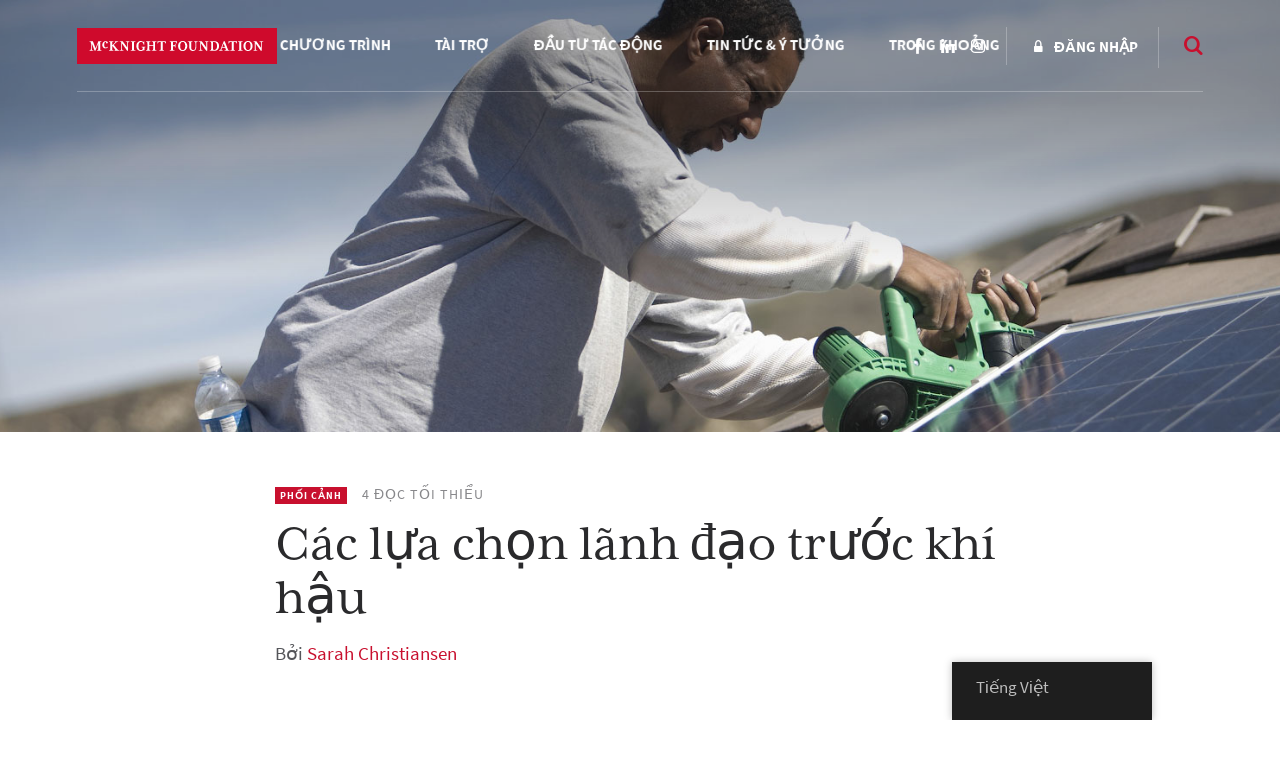

--- FILE ---
content_type: text/html; charset=UTF-8
request_url: https://www.mcknight.org/vi/news-ideas/the-leadership-choices-ahead-on-climate/
body_size: 26008
content:
<!doctype html>
<html lang="vi" class="no-js">
<head>
	<meta charset="utf-8">
	<meta http-equiv="x-ua-compatible" content="ie=edge">
	<meta name="viewport" content="width=device-width, initial-scale=1">
	<script>
		// Prevents flash of unstyle cotnent for JS manipulated elements.
		document.querySelector('html').classList.remove('no-js');
	</script>
	<script>
	  (function(d) {
	    var config = {
	      kitId: 'kpu1hqr',
	      scriptTimeout: 3000,
	      async: false
	    },
	    h=d.documentElement,t=setTimeout(function(){h.className=h.className.replace(/\bwf-loading\b/g,"")+" wf-inactive";},config.scriptTimeout),tk=d.createElement("script"),f=false,s=d.getElementsByTagName("script")[0],a;h.className+=" wf-loading";tk.src='https://use.typekit.net/'+config.kitId+'.js';tk.async=true;tk.onload=tk.onreadystatechange=function(){a=this.readyState;if(f||a&&a!="complete"&&a!="loaded")return;f=true;clearTimeout(t);try{Typekit.load(config)}catch(e){}};s.parentNode.insertBefore(tk,s)
	  })(document);
	</script>
	<script id="mcjs">!function(c,h,i,m,p){m=c.createElement(h),p=c.getElementsByTagName(h)[0],m.async=1,m.src=i,p.parentNode.insertBefore(m,p)}(document,"script","https://chimpstatic.com/mcjs-connected/js/users/2693648f304cb57d1eeca8c57/62cc2fb8fea22decde43f2ef4.js");</script>
	<meta name='robots' content='noindex, follow' />
	<style>img:is([sizes="auto" i], [sizes^="auto," i]) { contain-intrinsic-size: 3000px 1500px }</style>
	
	<!-- This site is optimized with the Yoast SEO Premium plugin v26.8 (Yoast SEO v26.8) - https://yoast.com/product/yoast-seo-premium-wordpress/ -->
	<title>Những lựa chọn lãnh đạo sắp tới về khí hậu - Quỹ McKnight</title>
	<meta property="og:locale" content="vi_VN" />
	<meta property="og:type" content="article" />
	<meta property="og:title" content="Các lựa chọn lãnh đạo trước khí hậu" />
	<meta property="og:url" content="https://www.mcknight.org/vi/news-ideas/the-leadership-choices-ahead-on-climate/" />
	<meta property="og:site_name" content="Quỹ McKnight" />
	<meta property="article:publisher" content="https://www.facebook.com/McKnightFdn" />
	<meta property="article:published_time" content="2021-04-20T19:38:49+00:00" />
	<meta property="article:modified_time" content="2021-04-22T16:09:36+00:00" />
	<meta property="og:image" content="https://www.mcknight.org/wp-content/uploads/earth-day-masthead-2.jpg" />
	<meta property="og:image:width" content="1600" />
	<meta property="og:image:height" content="500" />
	<meta property="og:image:type" content="image/jpeg" />
	<meta name="author" content="Molly Miles" />
	<meta name="twitter:card" content="summary_large_image" />
	<meta name="twitter:creator" content="@McKnightfdn" />
	<meta name="twitter:site" content="@McKnightfdn" />
	<meta name="twitter:label1" content="Được viết bởi" />
	<meta name="twitter:data1" content="Molly Miles" />
	<meta name="twitter:label2" content="Ước tính thời gian đọc" />
	<meta name="twitter:data2" content="3 phút" />
	<script type="application/ld+json" class="yoast-schema-graph">{
    "@context": "https:\/\/schema.org",
    "@graph": [
        {
            "@type": "Article",
            "@id": "https:\/\/www.mcknight.org\/ar\/news-ideas\/the-leadership-choices-ahead-on-climate\/#article",
            "isPartOf": {
                "@id": "https:\/\/www.mcknight.org\/ar\/news-ideas\/the-leadership-choices-ahead-on-climate\/"
            },
            "author": {
                "name": "Molly Miles",
                "@id": "https:\/\/www.mcknight.org\/#\/schema\/person\/359acf55de9331723e649fa90789c69a"
            },
            "headline": "The Leadership Choices Ahead on Climate",
            "datePublished": "2021-04-20T19:38:49+00:00",
            "dateModified": "2021-04-22T16:09:36+00:00",
            "mainEntityOfPage": {
                "@id": "https:\/\/www.mcknight.org\/ar\/news-ideas\/the-leadership-choices-ahead-on-climate\/"
            },
            "wordCount": 743,
            "publisher": {
                "@id": "https:\/\/www.mcknight.org\/#organization"
            },
            "image": {
                "@id": "https:\/\/www.mcknight.org\/ar\/news-ideas\/the-leadership-choices-ahead-on-climate\/#primaryimage"
            },
            "thumbnailUrl": "https:\/\/www.mcknight.org\/wp-content\/uploads\/earth-day-masthead-2.jpg",
            "articleSection": [
                "Perspective"
            ],
            "inLanguage": "vi"
        },
        {
            "@type": "WebPage",
            "@id": "https:\/\/www.mcknight.org\/ar\/news-ideas\/the-leadership-choices-ahead-on-climate\/",
            "url": "https:\/\/www.mcknight.org\/ar\/news-ideas\/the-leadership-choices-ahead-on-climate\/",
            "name": "Nh\u1eefng l\u1ef1a ch\u1ecdn l\u00e3nh \u0111\u1ea1o s\u1eafp t\u1edbi v\u1ec1 kh\u00ed h\u1eadu - Qu\u1ef9 McKnight",
            "isPartOf": {
                "@id": "https:\/\/www.mcknight.org\/#website"
            },
            "primaryImageOfPage": {
                "@id": "https:\/\/www.mcknight.org\/ar\/news-ideas\/the-leadership-choices-ahead-on-climate\/#primaryimage"
            },
            "image": {
                "@id": "https:\/\/www.mcknight.org\/ar\/news-ideas\/the-leadership-choices-ahead-on-climate\/#primaryimage"
            },
            "thumbnailUrl": "https:\/\/www.mcknight.org\/wp-content\/uploads\/earth-day-masthead-2.jpg",
            "datePublished": "2021-04-20T19:38:49+00:00",
            "dateModified": "2021-04-22T16:09:36+00:00",
            "breadcrumb": {
                "@id": "https:\/\/www.mcknight.org\/ar\/news-ideas\/the-leadership-choices-ahead-on-climate\/#breadcrumb"
            },
            "inLanguage": "vi",
            "potentialAction": [
                {
                    "@type": "ReadAction",
                    "target": [
                        "https:\/\/www.mcknight.org\/ar\/news-ideas\/the-leadership-choices-ahead-on-climate\/"
                    ]
                }
            ]
        },
        {
            "@type": "ImageObject",
            "inLanguage": "vi",
            "@id": "https:\/\/www.mcknight.org\/ar\/news-ideas\/the-leadership-choices-ahead-on-climate\/#primaryimage",
            "url": "https:\/\/www.mcknight.org\/wp-content\/uploads\/earth-day-masthead-2.jpg",
            "contentUrl": "https:\/\/www.mcknight.org\/wp-content\/uploads\/earth-day-masthead-2.jpg",
            "width": 1600,
            "height": 500
        },
        {
            "@type": "BreadcrumbList",
            "@id": "https:\/\/www.mcknight.org\/ar\/news-ideas\/the-leadership-choices-ahead-on-climate\/#breadcrumb",
            "itemListElement": [
                {
                    "@type": "ListItem",
                    "position": 1,
                    "name": "Trang ch\u1ee7",
                    "item": "https:\/\/www.mcknight.org\/"
                },
                {
                    "@type": "ListItem",
                    "position": 2,
                    "name": "C\u00e1c l\u1ef1a ch\u1ecdn l\u00e3nh \u0111\u1ea1o tr\u01b0\u1edbc kh\u00ed h\u1eadu"
                }
            ]
        },
        {
            "@type": "WebSite",
            "@id": "https:\/\/www.mcknight.org\/#website",
            "url": "https:\/\/www.mcknight.org\/",
            "name": "Qu\u1ef9 McKnight",
            "description": "Th\u00fac \u0111\u1ea9y m\u1ed9t t\u01b0\u01a1ng lai c\u00f4ng b\u1eb1ng, s\u00e1ng t\u1ea1o v\u00e0 phong ph\u00fa h\u01a1n, n\u01a1i con ng\u01b0\u1eddi v\u00e0 h\u00e0nh tinh ph\u00e1t tri\u1ec3n m\u1ea1nh m\u1ebd.",
            "publisher": {
                "@id": "https:\/\/www.mcknight.org\/#organization"
            },
            "potentialAction": [
                {
                    "@type": "SearchAction",
                    "target": {
                        "@type": "EntryPoint",
                        "urlTemplate": "https:\/\/www.mcknight.org\/?s={search_term_string}"
                    },
                    "query-input": {
                        "@type": "PropertyValueSpecification",
                        "valueRequired": true,
                        "valueName": "search_term_string"
                    }
                }
            ],
            "inLanguage": "vi"
        },
        {
            "@type": "Organization",
            "@id": "https:\/\/www.mcknight.org\/#organization",
            "name": "Qu\u1ef9 McKnight",
            "url": "https:\/\/www.mcknight.org\/",
            "logo": {
                "@type": "ImageObject",
                "inLanguage": "vi",
                "@id": "https:\/\/www.mcknight.org\/#\/schema\/logo\/image\/",
                "url": "https:\/\/www.mcknight.org\/wp-content\/uploads\/cropped-mcknight-favicon.jpg",
                "contentUrl": "https:\/\/www.mcknight.org\/wp-content\/uploads\/cropped-mcknight-favicon.jpg",
                "width": 512,
                "height": 512,
                "caption": "McKnight Foundation"
            },
            "image": {
                "@id": "https:\/\/www.mcknight.org\/#\/schema\/logo\/image\/"
            },
            "sameAs": [
                "https:\/\/www.facebook.com\/McKnightFdn",
                "https:\/\/x.com\/McKnightfdn"
            ]
        },
        {
            "@type": "Person",
            "@id": "https:\/\/www.mcknight.org\/#\/schema\/person\/359acf55de9331723e649fa90789c69a",
            "name": "Molly Miles",
            "image": {
                "@type": "ImageObject",
                "inLanguage": "vi",
                "@id": "https:\/\/www.mcknight.org\/#\/schema\/person\/image\/",
                "url": "https:\/\/secure.gravatar.com\/avatar\/ef76bd4d9fab059e4a882e50e70e3abd000bc63f0e59bcb8dddbf5deb6fa6a85?s=96&d=mm&r=g",
                "contentUrl": "https:\/\/secure.gravatar.com\/avatar\/ef76bd4d9fab059e4a882e50e70e3abd000bc63f0e59bcb8dddbf5deb6fa6a85?s=96&d=mm&r=g",
                "caption": "Molly Miles"
            },
            "url": "https:\/\/www.mcknight.org\/vi\/news-ideas\/author\/mmiles\/"
        }
    ]
}</script>
	<!-- / Yoast SEO Premium plugin. -->


<link rel='dns-prefetch' href='//www.googletagmanager.com' />
<script type="text/javascript">
/* <![CDATA[ */
window._wpemojiSettings = {"baseUrl":"https:\/\/s.w.org\/images\/core\/emoji\/16.0.1\/72x72\/","ext":".png","svgUrl":"https:\/\/s.w.org\/images\/core\/emoji\/16.0.1\/svg\/","svgExt":".svg","source":{"concatemoji":"https:\/\/www.mcknight.org\/wp-includes\/js\/wp-emoji-release.min.js?ver=6.8.3"}};
/*! This file is auto-generated */
!function(s,n){var o,i,e;function c(e){try{var t={supportTests:e,timestamp:(new Date).valueOf()};sessionStorage.setItem(o,JSON.stringify(t))}catch(e){}}function p(e,t,n){e.clearRect(0,0,e.canvas.width,e.canvas.height),e.fillText(t,0,0);var t=new Uint32Array(e.getImageData(0,0,e.canvas.width,e.canvas.height).data),a=(e.clearRect(0,0,e.canvas.width,e.canvas.height),e.fillText(n,0,0),new Uint32Array(e.getImageData(0,0,e.canvas.width,e.canvas.height).data));return t.every(function(e,t){return e===a[t]})}function u(e,t){e.clearRect(0,0,e.canvas.width,e.canvas.height),e.fillText(t,0,0);for(var n=e.getImageData(16,16,1,1),a=0;a<n.data.length;a++)if(0!==n.data[a])return!1;return!0}function f(e,t,n,a){switch(t){case"flag":return n(e,"\ud83c\udff3\ufe0f\u200d\u26a7\ufe0f","\ud83c\udff3\ufe0f\u200b\u26a7\ufe0f")?!1:!n(e,"\ud83c\udde8\ud83c\uddf6","\ud83c\udde8\u200b\ud83c\uddf6")&&!n(e,"\ud83c\udff4\udb40\udc67\udb40\udc62\udb40\udc65\udb40\udc6e\udb40\udc67\udb40\udc7f","\ud83c\udff4\u200b\udb40\udc67\u200b\udb40\udc62\u200b\udb40\udc65\u200b\udb40\udc6e\u200b\udb40\udc67\u200b\udb40\udc7f");case"emoji":return!a(e,"\ud83e\udedf")}return!1}function g(e,t,n,a){var r="undefined"!=typeof WorkerGlobalScope&&self instanceof WorkerGlobalScope?new OffscreenCanvas(300,150):s.createElement("canvas"),o=r.getContext("2d",{willReadFrequently:!0}),i=(o.textBaseline="top",o.font="600 32px Arial",{});return e.forEach(function(e){i[e]=t(o,e,n,a)}),i}function t(e){var t=s.createElement("script");t.src=e,t.defer=!0,s.head.appendChild(t)}"undefined"!=typeof Promise&&(o="wpEmojiSettingsSupports",i=["flag","emoji"],n.supports={everything:!0,everythingExceptFlag:!0},e=new Promise(function(e){s.addEventListener("DOMContentLoaded",e,{once:!0})}),new Promise(function(t){var n=function(){try{var e=JSON.parse(sessionStorage.getItem(o));if("object"==typeof e&&"number"==typeof e.timestamp&&(new Date).valueOf()<e.timestamp+604800&&"object"==typeof e.supportTests)return e.supportTests}catch(e){}return null}();if(!n){if("undefined"!=typeof Worker&&"undefined"!=typeof OffscreenCanvas&&"undefined"!=typeof URL&&URL.createObjectURL&&"undefined"!=typeof Blob)try{var e="postMessage("+g.toString()+"("+[JSON.stringify(i),f.toString(),p.toString(),u.toString()].join(",")+"));",a=new Blob([e],{type:"text/javascript"}),r=new Worker(URL.createObjectURL(a),{name:"wpTestEmojiSupports"});return void(r.onmessage=function(e){c(n=e.data),r.terminate(),t(n)})}catch(e){}c(n=g(i,f,p,u))}t(n)}).then(function(e){for(var t in e)n.supports[t]=e[t],n.supports.everything=n.supports.everything&&n.supports[t],"flag"!==t&&(n.supports.everythingExceptFlag=n.supports.everythingExceptFlag&&n.supports[t]);n.supports.everythingExceptFlag=n.supports.everythingExceptFlag&&!n.supports.flag,n.DOMReady=!1,n.readyCallback=function(){n.DOMReady=!0}}).then(function(){return e}).then(function(){var e;n.supports.everything||(n.readyCallback(),(e=n.source||{}).concatemoji?t(e.concatemoji):e.wpemoji&&e.twemoji&&(t(e.twemoji),t(e.wpemoji)))}))}((window,document),window._wpemojiSettings);
/* ]]> */
</script>
<link rel='stylesheet' id='wpmf-bakery-style-css' href='https://www.mcknight.org/wp-content/plugins/wp-media-folder/assets/css/vc_style.css?ver=6.1.9' type='text/css' media='all' />
<link rel='stylesheet' id='wpmf-bakery-display-gallery-style-css' href='https://www.mcknight.org/wp-content/plugins/wp-media-folder/assets/css/display-gallery/style-display-gallery.css?ver=6.1.9' type='text/css' media='all' />
<link rel='stylesheet' id='selection-sharer-css' href='https://www.mcknight.org/wp-content/plugins/selection-sharer/css/selection-sharer.css?ver=0.1' type='text/css' media='all' />
<style id='wp-emoji-styles-inline-css' type='text/css'>

	img.wp-smiley, img.emoji {
		display: inline !important;
		border: none !important;
		box-shadow: none !important;
		height: 1em !important;
		width: 1em !important;
		margin: 0 0.07em !important;
		vertical-align: -0.1em !important;
		background: none !important;
		padding: 0 !important;
	}
</style>
<link rel='stylesheet' id='wp-block-library-css' href='https://www.mcknight.org/wp-includes/css/dist/block-library/style.min.css?ver=6.8.3' type='text/css' media='all' />
<style id='classic-theme-styles-inline-css' type='text/css'>
/*! This file is auto-generated */
.wp-block-button__link{color:#fff;background-color:#32373c;border-radius:9999px;box-shadow:none;text-decoration:none;padding:calc(.667em + 2px) calc(1.333em + 2px);font-size:1.125em}.wp-block-file__button{background:#32373c;color:#fff;text-decoration:none}
</style>
<link rel='stylesheet' id='wpmf-gallery-popup-style-css' href='https://www.mcknight.org/wp-content/plugins/wp-media-folder/assets/css/display-gallery/magnific-popup.css?ver=0.9.9' type='text/css' media='all' />
<link rel='stylesheet' id='wpmf-gallery-style-css' href='https://www.mcknight.org/wp-content/plugins/wp-media-folder/assets/css/display-gallery/style-display-gallery.css?ver=6.1.9' type='text/css' media='all' />
<link rel='stylesheet' id='wpmf-slick-style-css' href='https://www.mcknight.org/wp-content/plugins/wp-media-folder/assets/js/slick/slick.css?ver=6.1.9' type='text/css' media='all' />
<link rel='stylesheet' id='wpmf-slick-theme-style-css' href='https://www.mcknight.org/wp-content/plugins/wp-media-folder/assets/js/slick/slick-theme.css?ver=6.1.9' type='text/css' media='all' />
<style id='global-styles-inline-css' type='text/css'>
:root{--wp--preset--aspect-ratio--square: 1;--wp--preset--aspect-ratio--4-3: 4/3;--wp--preset--aspect-ratio--3-4: 3/4;--wp--preset--aspect-ratio--3-2: 3/2;--wp--preset--aspect-ratio--2-3: 2/3;--wp--preset--aspect-ratio--16-9: 16/9;--wp--preset--aspect-ratio--9-16: 9/16;--wp--preset--color--black: #000000;--wp--preset--color--cyan-bluish-gray: #abb8c3;--wp--preset--color--white: #ffffff;--wp--preset--color--pale-pink: #f78da7;--wp--preset--color--vivid-red: #cf2e2e;--wp--preset--color--luminous-vivid-orange: #ff6900;--wp--preset--color--luminous-vivid-amber: #fcb900;--wp--preset--color--light-green-cyan: #7bdcb5;--wp--preset--color--vivid-green-cyan: #00d084;--wp--preset--color--pale-cyan-blue: #8ed1fc;--wp--preset--color--vivid-cyan-blue: #0693e3;--wp--preset--color--vivid-purple: #9b51e0;--wp--preset--gradient--vivid-cyan-blue-to-vivid-purple: linear-gradient(135deg,rgba(6,147,227,1) 0%,rgb(155,81,224) 100%);--wp--preset--gradient--light-green-cyan-to-vivid-green-cyan: linear-gradient(135deg,rgb(122,220,180) 0%,rgb(0,208,130) 100%);--wp--preset--gradient--luminous-vivid-amber-to-luminous-vivid-orange: linear-gradient(135deg,rgba(252,185,0,1) 0%,rgba(255,105,0,1) 100%);--wp--preset--gradient--luminous-vivid-orange-to-vivid-red: linear-gradient(135deg,rgba(255,105,0,1) 0%,rgb(207,46,46) 100%);--wp--preset--gradient--very-light-gray-to-cyan-bluish-gray: linear-gradient(135deg,rgb(238,238,238) 0%,rgb(169,184,195) 100%);--wp--preset--gradient--cool-to-warm-spectrum: linear-gradient(135deg,rgb(74,234,220) 0%,rgb(151,120,209) 20%,rgb(207,42,186) 40%,rgb(238,44,130) 60%,rgb(251,105,98) 80%,rgb(254,248,76) 100%);--wp--preset--gradient--blush-light-purple: linear-gradient(135deg,rgb(255,206,236) 0%,rgb(152,150,240) 100%);--wp--preset--gradient--blush-bordeaux: linear-gradient(135deg,rgb(254,205,165) 0%,rgb(254,45,45) 50%,rgb(107,0,62) 100%);--wp--preset--gradient--luminous-dusk: linear-gradient(135deg,rgb(255,203,112) 0%,rgb(199,81,192) 50%,rgb(65,88,208) 100%);--wp--preset--gradient--pale-ocean: linear-gradient(135deg,rgb(255,245,203) 0%,rgb(182,227,212) 50%,rgb(51,167,181) 100%);--wp--preset--gradient--electric-grass: linear-gradient(135deg,rgb(202,248,128) 0%,rgb(113,206,126) 100%);--wp--preset--gradient--midnight: linear-gradient(135deg,rgb(2,3,129) 0%,rgb(40,116,252) 100%);--wp--preset--font-size--small: 13px;--wp--preset--font-size--medium: 20px;--wp--preset--font-size--large: 36px;--wp--preset--font-size--x-large: 42px;--wp--preset--spacing--20: 0.44rem;--wp--preset--spacing--30: 0.67rem;--wp--preset--spacing--40: 1rem;--wp--preset--spacing--50: 1.5rem;--wp--preset--spacing--60: 2.25rem;--wp--preset--spacing--70: 3.38rem;--wp--preset--spacing--80: 5.06rem;--wp--preset--shadow--natural: 6px 6px 9px rgba(0, 0, 0, 0.2);--wp--preset--shadow--deep: 12px 12px 50px rgba(0, 0, 0, 0.4);--wp--preset--shadow--sharp: 6px 6px 0px rgba(0, 0, 0, 0.2);--wp--preset--shadow--outlined: 6px 6px 0px -3px rgba(255, 255, 255, 1), 6px 6px rgba(0, 0, 0, 1);--wp--preset--shadow--crisp: 6px 6px 0px rgba(0, 0, 0, 1);}:where(.is-layout-flex){gap: 0.5em;}:where(.is-layout-grid){gap: 0.5em;}body .is-layout-flex{display: flex;}.is-layout-flex{flex-wrap: wrap;align-items: center;}.is-layout-flex > :is(*, div){margin: 0;}body .is-layout-grid{display: grid;}.is-layout-grid > :is(*, div){margin: 0;}:where(.wp-block-columns.is-layout-flex){gap: 2em;}:where(.wp-block-columns.is-layout-grid){gap: 2em;}:where(.wp-block-post-template.is-layout-flex){gap: 1.25em;}:where(.wp-block-post-template.is-layout-grid){gap: 1.25em;}.has-black-color{color: var(--wp--preset--color--black) !important;}.has-cyan-bluish-gray-color{color: var(--wp--preset--color--cyan-bluish-gray) !important;}.has-white-color{color: var(--wp--preset--color--white) !important;}.has-pale-pink-color{color: var(--wp--preset--color--pale-pink) !important;}.has-vivid-red-color{color: var(--wp--preset--color--vivid-red) !important;}.has-luminous-vivid-orange-color{color: var(--wp--preset--color--luminous-vivid-orange) !important;}.has-luminous-vivid-amber-color{color: var(--wp--preset--color--luminous-vivid-amber) !important;}.has-light-green-cyan-color{color: var(--wp--preset--color--light-green-cyan) !important;}.has-vivid-green-cyan-color{color: var(--wp--preset--color--vivid-green-cyan) !important;}.has-pale-cyan-blue-color{color: var(--wp--preset--color--pale-cyan-blue) !important;}.has-vivid-cyan-blue-color{color: var(--wp--preset--color--vivid-cyan-blue) !important;}.has-vivid-purple-color{color: var(--wp--preset--color--vivid-purple) !important;}.has-black-background-color{background-color: var(--wp--preset--color--black) !important;}.has-cyan-bluish-gray-background-color{background-color: var(--wp--preset--color--cyan-bluish-gray) !important;}.has-white-background-color{background-color: var(--wp--preset--color--white) !important;}.has-pale-pink-background-color{background-color: var(--wp--preset--color--pale-pink) !important;}.has-vivid-red-background-color{background-color: var(--wp--preset--color--vivid-red) !important;}.has-luminous-vivid-orange-background-color{background-color: var(--wp--preset--color--luminous-vivid-orange) !important;}.has-luminous-vivid-amber-background-color{background-color: var(--wp--preset--color--luminous-vivid-amber) !important;}.has-light-green-cyan-background-color{background-color: var(--wp--preset--color--light-green-cyan) !important;}.has-vivid-green-cyan-background-color{background-color: var(--wp--preset--color--vivid-green-cyan) !important;}.has-pale-cyan-blue-background-color{background-color: var(--wp--preset--color--pale-cyan-blue) !important;}.has-vivid-cyan-blue-background-color{background-color: var(--wp--preset--color--vivid-cyan-blue) !important;}.has-vivid-purple-background-color{background-color: var(--wp--preset--color--vivid-purple) !important;}.has-black-border-color{border-color: var(--wp--preset--color--black) !important;}.has-cyan-bluish-gray-border-color{border-color: var(--wp--preset--color--cyan-bluish-gray) !important;}.has-white-border-color{border-color: var(--wp--preset--color--white) !important;}.has-pale-pink-border-color{border-color: var(--wp--preset--color--pale-pink) !important;}.has-vivid-red-border-color{border-color: var(--wp--preset--color--vivid-red) !important;}.has-luminous-vivid-orange-border-color{border-color: var(--wp--preset--color--luminous-vivid-orange) !important;}.has-luminous-vivid-amber-border-color{border-color: var(--wp--preset--color--luminous-vivid-amber) !important;}.has-light-green-cyan-border-color{border-color: var(--wp--preset--color--light-green-cyan) !important;}.has-vivid-green-cyan-border-color{border-color: var(--wp--preset--color--vivid-green-cyan) !important;}.has-pale-cyan-blue-border-color{border-color: var(--wp--preset--color--pale-cyan-blue) !important;}.has-vivid-cyan-blue-border-color{border-color: var(--wp--preset--color--vivid-cyan-blue) !important;}.has-vivid-purple-border-color{border-color: var(--wp--preset--color--vivid-purple) !important;}.has-vivid-cyan-blue-to-vivid-purple-gradient-background{background: var(--wp--preset--gradient--vivid-cyan-blue-to-vivid-purple) !important;}.has-light-green-cyan-to-vivid-green-cyan-gradient-background{background: var(--wp--preset--gradient--light-green-cyan-to-vivid-green-cyan) !important;}.has-luminous-vivid-amber-to-luminous-vivid-orange-gradient-background{background: var(--wp--preset--gradient--luminous-vivid-amber-to-luminous-vivid-orange) !important;}.has-luminous-vivid-orange-to-vivid-red-gradient-background{background: var(--wp--preset--gradient--luminous-vivid-orange-to-vivid-red) !important;}.has-very-light-gray-to-cyan-bluish-gray-gradient-background{background: var(--wp--preset--gradient--very-light-gray-to-cyan-bluish-gray) !important;}.has-cool-to-warm-spectrum-gradient-background{background: var(--wp--preset--gradient--cool-to-warm-spectrum) !important;}.has-blush-light-purple-gradient-background{background: var(--wp--preset--gradient--blush-light-purple) !important;}.has-blush-bordeaux-gradient-background{background: var(--wp--preset--gradient--blush-bordeaux) !important;}.has-luminous-dusk-gradient-background{background: var(--wp--preset--gradient--luminous-dusk) !important;}.has-pale-ocean-gradient-background{background: var(--wp--preset--gradient--pale-ocean) !important;}.has-electric-grass-gradient-background{background: var(--wp--preset--gradient--electric-grass) !important;}.has-midnight-gradient-background{background: var(--wp--preset--gradient--midnight) !important;}.has-small-font-size{font-size: var(--wp--preset--font-size--small) !important;}.has-medium-font-size{font-size: var(--wp--preset--font-size--medium) !important;}.has-large-font-size{font-size: var(--wp--preset--font-size--large) !important;}.has-x-large-font-size{font-size: var(--wp--preset--font-size--x-large) !important;}
:where(.wp-block-post-template.is-layout-flex){gap: 1.25em;}:where(.wp-block-post-template.is-layout-grid){gap: 1.25em;}
:where(.wp-block-columns.is-layout-flex){gap: 2em;}:where(.wp-block-columns.is-layout-grid){gap: 2em;}
:root :where(.wp-block-pullquote){font-size: 1.5em;line-height: 1.6;}
</style>
<link rel='stylesheet' id='rrj-charts-css' href='https://www.mcknight.org/wp-content/plugins/rrj-advanced-charts/assets/css/front.css?ver=1.7.2' type='text/css' media='all' />
<link rel='stylesheet' id='vc_extend_style-css' href='https://www.mcknight.org/wp-content/plugins/vc-visceral-addons/assets/vc_extend.css?ver=6.8.3' type='text/css' media='all' />
<link rel='stylesheet' id='vc-img-credits-css' href='https://www.mcknight.org/wp-content/plugins/vc-visceral-addons/assets/vc_extend.css?ver=6.8.3' type='text/css' media='all' />
<link rel='stylesheet' id='vc-callout-box-css' href='https://www.mcknight.org/wp-content/plugins/vc-visceral-addons/assets/vc_extend.css?ver=6.8.3' type='text/css' media='all' />
<link rel='stylesheet' id='vc-author-blockquote-css' href='https://www.mcknight.org/wp-content/plugins/vc-visceral-addons/assets/vc_extend.css?ver=6.8.3' type='text/css' media='all' />
<link rel='stylesheet' id='login-customizer-css' href='https://www.mcknight.org/wp-content/plugins/visceral-login-customizer/public/css/login-customizer-public.css?ver=1.0.0' type='text/css' media='all' />
<link rel='stylesheet' id='redux-extendify-styles-css' href='https://www.mcknight.org/wp-content/plugins/worth-the-read/options/assets/css/extendify-utilities.css?ver=4.4.5' type='text/css' media='all' />
<link rel='stylesheet' id='wtr-css-css' href='https://www.mcknight.org/wp-content/plugins/worth-the-read/css/wtr.css?ver=6.8.3' type='text/css' media='all' />
<link rel='stylesheet' id='trp-floater-language-switcher-style-css' href='https://www.mcknight.org/wp-content/plugins/translatepress-multilingual/assets/css/trp-floater-language-switcher.css?ver=3.0.7' type='text/css' media='all' />
<link rel='stylesheet' id='trp-language-switcher-style-css' href='https://www.mcknight.org/wp-content/plugins/translatepress-multilingual/assets/css/trp-language-switcher.css?ver=3.0.7' type='text/css' media='all' />
<link rel='stylesheet' id='searchwp-forms-css' href='https://www.mcknight.org/wp-content/plugins/searchwp/assets/css/frontend/search-forms.min.css?ver=4.5.7' type='text/css' media='all' />
<link rel='stylesheet' id='js_composer_front-css' href='https://www.mcknight.org/wp-content/plugins/js_composer/assets/css/js_composer.min.css?ver=8.7' type='text/css' media='all' />
<link rel='stylesheet' id='js_composer_custom_css-css' href='//www.mcknight.org/wp-content/uploads/js_composer/custom.css?ver=8.7' type='text/css' media='all' />
<link rel='stylesheet' id='bsf-Defaults-css' href='https://www.mcknight.org/wp-content/uploads/smile_fonts/Defaults/Defaults.css?ver=3.21.2' type='text/css' media='all' />
<link rel='stylesheet' id='sage/css-css' href='https://www.mcknight.org/wp-content/themes/mcknight-foundation/dist/styles/main.css?ver=1748402685' type='text/css' media='all' />
<script type="text/javascript" src="https://www.mcknight.org/wp-includes/js/jquery/jquery.min.js?ver=3.7.1" id="jquery-core-js"></script>
<script type="text/javascript" src="https://www.mcknight.org/wp-includes/js/jquery/jquery-migrate.min.js?ver=3.4.1" id="jquery-migrate-js"></script>
<script type="text/javascript" src="https://www.mcknight.org/wp-content/plugins/rrj-advanced-charts/assets/libs/ChartJs/Chart.min.js?ver=2.8" id="rrj-chartjs-js"></script>
<script type="text/javascript" id="rrj-chartjs-js-after">
/* <![CDATA[ */
;rrjChart.defaults.global.defaultFontFamily = "-apple-system, BlinkMacSystemFont, &#039;Segoe UI&#039;, Roboto, &#039;Helvetica Neue&#039;, Arial, sans-serif";
/* ]]> */
</script>
<script type="text/javascript" id="rrj-charts-js-before">
/* <![CDATA[ */
;var rrjChartPluginOptions = {"force-axes-color":false,"axes-color":"#3a3a3a","legend-font-color":"#3a3a3a","legend-font-size":"12","font-family":"-apple-system, BlinkMacSystemFont, \"Segoe UI\", Roboto, \"Helvetica Neue\", Arial, sans-serif","t-separator":"","init":"33","usescroll":true};
/* ]]> */
</script>
<script type="text/javascript" src="https://www.mcknight.org/wp-content/plugins/rrj-advanced-charts/assets/js/chart-controller.min.js?ver=1.7.2" id="rrj-charts-js"></script>
<script type="text/javascript" id="rrj-data-loader-js-before">
/* <![CDATA[ */
;var rrjVars = {"ajaxUrl":"https:\/\/www.mcknight.org\/wp-admin\/admin-ajax.php","restUrl":"https:\/\/www.mcknight.org\/vi\/wp-json\/rrj-advanced-charts\/v1\/function\/","condsJson":"{\"is_front_page\":false,\"is_home\":false,\"is_singular\":true,\"is_page\":false,\"is_user_logged_in\":false,\"post_id\":45479}","condsEncoded":"%7B%22is_front_page%22%3Afalse%2C%22is_home%22%3Afalse%2C%22is_singular%22%3Atrue%2C%22is_page%22%3Afalse%2C%22is_user_logged_in%22%3Afalse%2C%22post_id%22%3A45479%7D"};
/* ]]> */
</script>
<script type="text/javascript" src="https://www.mcknight.org/wp-content/plugins/rrj-advanced-charts/assets/js/data-loaders.min.js?ver=1.7.2" id="rrj-data-loader-js"></script>
<script type="text/javascript" src="https://www.mcknight.org/wp-content/plugins/vc-visceral-addons/assets/vc_extend.js?ver=6.8.3" id="vc_extend_js-js"></script>
<script type="text/javascript" src="https://www.mcknight.org/wp-content/plugins/vc-visceral-addons/assets/waypoints.js?ver=6.8.3" id="waypoints-js"></script>
<script type="text/javascript" src="https://www.mcknight.org/wp-content/plugins/vc-visceral-addons/assets/counterup.js?ver=6.8.3" id="counterup-js"></script>
<script type="text/javascript" src="https://www.mcknight.org/wp-content/plugins/visceral-login-customizer/public/js/login-customizer-public.js?ver=1.0.0" id="login-customizer-js"></script>

<!-- Đoạn mã Google tag (gtag.js) được thêm bởi Site Kit -->
<!-- Đoạn mã Google Analytics được thêm bởi Site Kit -->
<script type="text/javascript" src="https://www.googletagmanager.com/gtag/js?id=G-9TRS5P444S" id="google_gtagjs-js" async></script>
<script type="text/javascript" id="google_gtagjs-js-after">
/* <![CDATA[ */
window.dataLayer = window.dataLayer || [];function gtag(){dataLayer.push(arguments);}
gtag("set","linker",{"domains":["www.mcknight.org"]});
gtag("js", new Date());
gtag("set", "developer_id.dZTNiMT", true);
gtag("config", "G-9TRS5P444S");
/* ]]> */
</script>
<script></script><link rel="https://api.w.org/" href="https://www.mcknight.org/vi/wp-json/" /><link rel="alternate" title="JSON" type="application/json" href="https://www.mcknight.org/vi/wp-json/wp/v2/posts/45479" /><link rel="EditURI" type="application/rsd+xml" title="RSD" href="https://www.mcknight.org/xmlrpc.php?rsd" />
<meta name="generator" content="WordPress 6.8.3" />
<link rel='shortlink' href='https://www.mcknight.org/vi/?p=45479' />
<link rel="alternate" title="oNhúng (JSON)" type="application/json+oembed" href="https://www.mcknight.org/vi/wp-json/oembed/1.0/embed?url=https%3A%2F%2Fwww.mcknight.org%2Fvi%2Fnews-ideas%2Fthe-leadership-choices-ahead-on-climate%2F" />
<link rel="alternate" title="oNhúng (XML)" type="text/xml+oembed" href="https://www.mcknight.org/vi/wp-json/oembed/1.0/embed?url=https%3A%2F%2Fwww.mcknight.org%2Fvi%2Fnews-ideas%2Fthe-leadership-choices-ahead-on-climate%2F&#038;format=xml" />
<meta name="generator" content="Site Kit by Google 1.171.0" /><!-- Stream WordPress user activity plugin v4.1.1 -->
<meta name="generator" content="Redux 4.4.5" /><style type="text/css">.wtr-time-wrap{ 
	/* wraps the entire label */
	margin: 0 10px;

}
.wtr-time-number{ 
	/* applies only to the number */
	
}</style><link rel="alternate" hreflang="en-US" href="https://www.mcknight.org/news-ideas/the-leadership-choices-ahead-on-climate/"/>
<link rel="alternate" hreflang="es-MX" href="https://www.mcknight.org/es_mx/news-ideas/the-leadership-choices-ahead-on-climate/"/>
<link rel="alternate" hreflang="so-SO" href="https://www.mcknight.org/so/news-ideas/the-leadership-choices-ahead-on-climate/"/>
<link rel="alternate" hreflang="hmn-HMN" href="https://www.mcknight.org/hmn/news-ideas/the-leadership-choices-ahead-on-climate/"/>
<link rel="alternate" hreflang="fr-FR" href="https://www.mcknight.org/fr/news-ideas/the-leadership-choices-ahead-on-climate/"/>
<link rel="alternate" hreflang="de-DE" href="https://www.mcknight.org/de/news-ideas/the-leadership-choices-ahead-on-climate/"/>
<link rel="alternate" hreflang="ar" href="https://www.mcknight.org/ar/news-ideas/the-leadership-choices-ahead-on-climate/"/>
<link rel="alternate" hreflang="zh-CN" href="https://www.mcknight.org/zh/news-ideas/the-leadership-choices-ahead-on-climate/"/>
<link rel="alternate" hreflang="lo" href="https://www.mcknight.org/lo/news-ideas/the-leadership-choices-ahead-on-climate/"/>
<link rel="alternate" hreflang="vi" href="https://www.mcknight.org/vi/news-ideas/the-leadership-choices-ahead-on-climate/"/>
<link rel="alternate" hreflang="hi-IN" href="https://www.mcknight.org/hi/news-ideas/the-leadership-choices-ahead-on-climate/"/>
<link rel="alternate" hreflang="ko-KR" href="https://www.mcknight.org/ko/news-ideas/the-leadership-choices-ahead-on-climate/"/>
<link rel="alternate" hreflang="km" href="https://www.mcknight.org/km/news-ideas/the-leadership-choices-ahead-on-climate/"/>
<link rel="alternate" hreflang="tl" href="https://www.mcknight.org/tl/news-ideas/the-leadership-choices-ahead-on-climate/"/>
<link rel="alternate" hreflang="pt-BR" href="https://www.mcknight.org/pt/news-ideas/the-leadership-choices-ahead-on-climate/"/>
<link rel="alternate" hreflang="it-IT" href="https://www.mcknight.org/it/news-ideas/the-leadership-choices-ahead-on-climate/"/>
<link rel="alternate" hreflang="es-PE" href="https://www.mcknight.org/es_pe/news-ideas/the-leadership-choices-ahead-on-climate/"/>
<link rel="alternate" hreflang="es-ES" href="https://www.mcknight.org/es/news-ideas/the-leadership-choices-ahead-on-climate/"/>
<link rel="alternate" hreflang="amh-AMH" href="https://www.mcknight.org/amh/news-ideas/the-leadership-choices-ahead-on-climate/"/>
<link rel="alternate" hreflang="en-CA" href="https://www.mcknight.org/en_ca/news-ideas/the-leadership-choices-ahead-on-climate/"/>
<link rel="alternate" hreflang="en" href="https://www.mcknight.org/news-ideas/the-leadership-choices-ahead-on-climate/"/>
<link rel="alternate" hreflang="es" href="https://www.mcknight.org/es_mx/news-ideas/the-leadership-choices-ahead-on-climate/"/>
<link rel="alternate" hreflang="so" href="https://www.mcknight.org/so/news-ideas/the-leadership-choices-ahead-on-climate/"/>
<link rel="alternate" hreflang="hmn" href="https://www.mcknight.org/hmn/news-ideas/the-leadership-choices-ahead-on-climate/"/>
<link rel="alternate" hreflang="fr" href="https://www.mcknight.org/fr/news-ideas/the-leadership-choices-ahead-on-climate/"/>
<link rel="alternate" hreflang="de" href="https://www.mcknight.org/de/news-ideas/the-leadership-choices-ahead-on-climate/"/>
<link rel="alternate" hreflang="zh" href="https://www.mcknight.org/zh/news-ideas/the-leadership-choices-ahead-on-climate/"/>
<link rel="alternate" hreflang="hi" href="https://www.mcknight.org/hi/news-ideas/the-leadership-choices-ahead-on-climate/"/>
<link rel="alternate" hreflang="ko" href="https://www.mcknight.org/ko/news-ideas/the-leadership-choices-ahead-on-climate/"/>
<link rel="alternate" hreflang="pt" href="https://www.mcknight.org/pt/news-ideas/the-leadership-choices-ahead-on-climate/"/>
<link rel="alternate" hreflang="it" href="https://www.mcknight.org/it/news-ideas/the-leadership-choices-ahead-on-climate/"/>
<link rel="alternate" hreflang="amh" href="https://www.mcknight.org/amh/news-ideas/the-leadership-choices-ahead-on-climate/"/>
<link rel="alternate" hreflang="x-default" href="https://www.mcknight.org/news-ideas/the-leadership-choices-ahead-on-climate/"/>
<meta name="generator" content="Powered by WPBakery Page Builder - drag and drop page builder for WordPress."/>
<script type="text/javascript">
	           var ajaxurl = "https://www.mcknight.org/wp-admin/admin-ajax.php";
	         </script>
<!-- Đoạn mã Google Tag Manager được thêm bởi Site Kit -->
<script type="text/javascript">
/* <![CDATA[ */

			( function( w, d, s, l, i ) {
				w[l] = w[l] || [];
				w[l].push( {'gtm.start': new Date().getTime(), event: 'gtm.js'} );
				var f = d.getElementsByTagName( s )[0],
					j = d.createElement( s ), dl = l != 'dataLayer' ? '&l=' + l : '';
				j.async = true;
				j.src = 'https://www.googletagmanager.com/gtm.js?id=' + i + dl;
				f.parentNode.insertBefore( j, f );
			} )( window, document, 'script', 'dataLayer', 'GTM-W3QGG7' );
			
/* ]]> */
</script>

<!-- Kết thúc đoạn mã Google Tag Manager được thêm bởi Site Kit -->
<link rel="icon" href="https://www.mcknight.org/wp-content/uploads/cropped-mcknight-favicon-32x32.jpg" sizes="32x32" />
<link rel="icon" href="https://www.mcknight.org/wp-content/uploads/cropped-mcknight-favicon-192x192.jpg" sizes="192x192" />
<link rel="apple-touch-icon" href="https://www.mcknight.org/wp-content/uploads/cropped-mcknight-favicon-180x180.jpg" />
<meta name="msapplication-TileImage" content="https://www.mcknight.org/wp-content/uploads/cropped-mcknight-favicon-270x270.jpg" />
<style id="wtr_settings-dynamic-css" title="dynamic-css" class="redux-options-output">.wtr-time-wrap{color:#CCCCCC;font-size:16px;}</style><style type="text/css" data-type="vc_shortcodes-custom-css">.vc_custom_1618931965373{margin-bottom: -10px !important;}</style><noscript><style> .wpb_animate_when_almost_visible { opacity: 1; }</style></noscript><meta name="generator" content="WP Rocket 3.20.3" data-wpr-features="wpr_desktop" /></head>

<body class="wp-singular post-template-default single single-post postid-45479 single-format-standard wp-theme-mcknight-foundation translatepress-vi the-leadership-choices-ahead-on-climate wpb-js-composer js-comp-ver-8.7 vc_responsive">
    <a id="skip-to-content" href="#main-content" class="no-print" aria-label="Bỏ qua nội dung" data-no-translation="" data-trp-gettext="" data-no-translation-aria-label="">Bỏ qua nội dung</a>
    <!--[if IE]>
      <div class="alert alert-warning">
        Bạn đang sử dụng một trình duyệt <strong>lỗi thời</strong> . Vui lòng <a href="http://browsehappy.com/">nâng cấp trình duyệt của bạn</a> để cải thiện trải nghiệm của bạn.      </div>
    <![endif]-->
    
<header data-rocket-location-hash="089aa7df4204dda5ab221e09577418e1" class="banner container-fluid">
    <div data-rocket-location-hash="d148e5ed0a5cce01c3e4fe93d5f479ab" id="header-main">
        <a class="brand" href="https://www.mcknight.org/vi/" title="Tới trang chủ">
            Quỹ McKnight            <svg id="Layer_1" data-name="Layer 1" xmlns="http://www.w3.org/2000/svg" viewbox="0 0 800 144">
                <title>Quỹ McKnight</title>
                <rect width="800" height="144" style="fill: #cf0a2c" />
                <g>
                    <path d="M79.63,91V89.14c5,0,5.65-1.08,5.65-7.4V61.31l-11.75,30H70.65L59,61.25V81.74c0,6.32.69,7.4,5.72,7.4V91H49.92V89.14c5,0,5.65-1.08,5.65-7.4V62.2c0-6.32-.63-7.34-5.65-7.34V53H63.43l11,28.21L85.47,53H98.29v1.83c-5.09,0-5.72,1-5.72,7.34V81.74c0,6.32.63,7.4,5.72,7.4V91Z" style="fill: #fff" />
                    <path d="M113.66,81.58c-8.42,0-12.56-6.39-12.56-13.92,0-8.92,6.09-15.05,13.25-15.05,5.78,0,8.73,2.78,8.73,5.95A3.41,3.41,0,0,1,119.51,62a3.3,3.3,0,0,1-3.2-3.35c0-2.09-.31-3.23-2.2-3.23-3.52,0-5.47,4.87-5.47,12.21,0,6.2,1.76,10.37,7,10.37,2.39,0,4.52-1.33,6.72-3.54L124,76.71A13.43,13.43,0,0,1,113.66,81.58Z" style="fill: #fff" />
                    <path d="M149.84,91V89.14c3.2,0,3.83-1.39,2.14-3.67l-9.8-13.28-1.45,1.39v8.16c0,6.32.5,7.4,5.09,7.4V91H127.54V89.14c5,0,5.65-1.08,5.65-7.4V62.2c0-6.32-.63-7.34-5.65-7.34V53h18.59v1.83c-4.9,0-5.4,1-5.4,7.34v7.72L150.65,60c4-4,3-5.12-.13-5.12V53h14.89v1.83c-4.65,0-7.35,1.83-11.31,5.69l-7,6.7,14.45,18.22a10.17,10.17,0,0,0,7.48,3.67V91Z" style="fill: #fff" />
                    <path d="M204.41,62.2V91.48h-3.52L180.22,62.26V81.74c0,6.32.69,7.4,5.72,7.4V91H171.18V89.14c5,0,5.65-1.08,5.65-7.4V62.2c0-6.32-.63-7.34-5.65-7.34V53h11.68l18.22,25.62V62.2c0-6.32-.63-7.34-5.65-7.34V53h14.7v1.83C205.1,54.86,204.41,55.87,204.41,62.2Z" style="fill: #fff" />
                    <path d="M214.74,91V89.14c5,0,5.65-1.08,5.65-7.4V62.2c0-6.32-.63-7.34-5.65-7.34V53h18.91v1.83c-5,0-5.72,1-5.72,7.34V81.74c0,6.32.69,7.4,5.72,7.4V91Z" style="fill: #fff" />
                    <path d="M269.5,84.21v4.55c-6.53,0-8.23,3.29-14.39,3.29-11.06,0-17.71-9-17.71-20.05s7.1-20.05,17.4-20.05a13.22,13.22,0,0,1,10.55,4.55,5.27,5.27,0,0,0,1.7-3.23h1.57V67.19h-1.7c-1.7-8.22-5.9-11.64-10.8-11.64-8.23,0-10.55,8.6-10.55,16.45s1.82,16.64,10.11,16.64c4.71,0,7.22-3.1,7.22-7.65,0-2.72-1.13-4.11-4.84-4.11V75H273.7v1.83C270.12,76.87,269.5,77.88,269.5,84.21Z" style="fill: #fff" />
                    <path d="M299.31,91V89.14c4.84,0,5.34-1.08,5.34-7.4v-9.3H289.07v9.3c0,6.32.5,7.4,5.4,7.4V91H275.88V89.14c5,0,5.65-1.08,5.65-7.4V62.2c0-6.32-.63-7.34-5.65-7.34V53h18.59v1.83c-4.9,0-5.4,1-5.4,7.34v7h15.58v-7c0-6.32-.5-7.34-5.34-7.34V53H317.9v1.83c-5.09,0-5.72,1-5.72,7.34V81.74c0,6.32.63,7.4,5.72,7.4V91Z" style="fill: #fff" />
                    <path d="M354.13,62.26,353.82,61c-.82-3.16-1.51-4.74-7.22-4.74h-4.08V81.74c0,6.32.69,7.4,5.72,7.4V91h-19V89.14c5,0,5.72-1.08,5.72-7.4V56.25h-4.08c-5.65,0-6.41,1.58-7.22,4.74l-.31,1.26h-1.76l.57-9.23h33.17l.5,9.23Z" style="fill: #fff" />
                    <path d="M398.63,62.26,398.32,61c-.82-3.16-1.45-4.74-7.1-4.74h-7.41v13h1.82c5.65,0,6.53-.63,6.53-5.95h1.76V78.45h-1.76c0-5.31-.88-5.95-6.53-5.95h-1.82v9.24c0,6.32.69,7.4,5.72,7.4V91H370.61V89.14c5,0,5.65-1.08,5.65-7.4V62.2c0-6.32-.63-7.34-5.65-7.34V53h29.21l.57,9.23Z" style="fill: #fff" />
                    <path d="M422.7,92.05c-11,0-18.34-9-18.34-20.05s7.35-20.05,18.34-20.05S441,61,441,72,433.57,92.05,422.7,92.05Zm0-36.69c-7.79,0-10.18,8.22-10.18,16.64s2.39,16.64,10.18,16.64S432.82,80.41,432.82,72,430.37,55.36,422.7,55.36Z" style="fill: #fff" />
                    <path d="M477.23,62.2V76.87c0,9.93-6,15.18-13.95,15.18S449,86.8,449,76.87V62.2c0-6.32-.69-7.34-5.65-7.34V53h18.91v1.83c-5,0-5.72,1-5.72,7.34V76.81c0,7.65,3.2,11.32,8.42,11.32,5.4,0,8.61-3.73,8.61-11.32V62.2c0-6.32-.69-7.34-5.72-7.34V53h15.14v1.83C477.92,54.86,477.23,55.87,477.23,62.2Z" style="fill: #fff" />
                    <path d="M520.64,62.2V91.48h-3.52L496.46,62.26V81.74c0,6.32.69,7.4,5.72,7.4V91H487.41V89.14c5,0,5.65-1.08,5.65-7.4V62.2c0-6.32-.63-7.34-5.65-7.34V53h11.68l18.22,25.62V62.2c0-6.32-.63-7.34-5.65-7.34V53h14.7v1.83C521.33,54.86,520.64,55.87,520.64,62.2Z" style="fill: #fff" />
                    <path d="M549.69,91H531V89.14c5,0,5.65-1.08,5.65-7.4V62.2c0-6.32-.63-7.34-5.65-7.34V53h18.72c12.88,0,18.53,8.54,18.53,19S562.57,91,549.69,91Zm0-34.73h-5.53V80.48c0,6.26.63,7.27,5.21,7.27h.31c8,0,10.49-7.84,10.49-15.75S557.73,56.25,549.69,56.25Z" style="fill: #fff" />
                    <path d="M590.38,91V89.14c5.4,0,6-1.2,4.59-4.81l-2.2-5.69H580.33l-2.14,5.69c-1.38,3.6-.69,4.81,4.52,4.81V91H567.9V89.14c4,0,5.47-1,7.22-5.5l11.94-30.93h3.77l12.06,30.93c1.7,4.36,2.7,5.5,7.1,5.5V91Zm-3.71-28.91-5.15,13.6h10.11Z" style="fill: #fff" />
                    <path d="M638.38,62.26,638.06,61c-.82-3.16-1.51-4.74-7.22-4.74h-4.08V81.74c0,6.32.69,7.4,5.72,7.4V91h-19V89.14c5,0,5.72-1.08,5.72-7.4V56.25h-4.08c-5.65,0-6.41,1.58-7.22,4.74l-.31,1.26h-1.76l.57-9.23h33.17l.5,9.23Z" style="fill: #fff" />
                    <path d="M643.8,91V89.14c5,0,5.65-1.08,5.65-7.4V62.2c0-6.32-.63-7.34-5.65-7.34V53H662.7v1.83c-5,0-5.72,1-5.72,7.34V81.74c0,6.32.69,7.4,5.72,7.4V91Z" style="fill: #fff" />
                    <path d="M684.13,92.05c-11,0-18.34-9-18.34-20.05s7.35-20.05,18.34-20.05S702.41,61,702.41,72,695,92.05,684.13,92.05Zm0-36.69C676.34,55.36,674,63.59,674,72s2.39,16.64,10.18,16.64S694.25,80.41,694.25,72,691.8,55.36,684.13,55.36Z" style="fill: #fff" />
                    <path d="M739,62.2V91.48h-3.52L714.85,62.26V81.74c0,6.32.69,7.4,5.72,7.4V91H705.8V89.14c5,0,5.65-1.08,5.65-7.4V62.2c0-6.32-.63-7.34-5.65-7.34V53h11.68L735.7,78.64V62.2c0-6.32-.63-7.34-5.65-7.34V53h14.7v1.83C739.72,54.86,739,55.87,739,62.2Z" style="fill: #fff" />
                </g>
            </svg>
        </a>
        <nav class="nav-primary">
            <div class="menu-main-navigation-container"><ul id="menu-main-navigation" class="nav list-inline"><li id="menu-item-2528" class="menu-item menu-item-type-post_type menu-item-object-page menu-item-has-children menu-item-2528"><a href="https://www.mcknight.org/vi/programs/">Chương trình</a>
<ul class="sub-menu">
	<li id="menu-item-2522" class="menu-item menu-item-type-post_type menu-item-object-page menu-item-2522"><a href="https://www.mcknight.org/vi/programs/arts-culture/">Nghệ thuật &amp; Văn hóa</a></li>
	<li id="menu-item-2524" class="menu-item menu-item-type-post_type menu-item-object-page menu-item-2524"><a href="https://www.mcknight.org/vi/programs/global-foods/">Hợp tác toàn cầu cho các hệ thống thực phẩm có khả năng phục hồi</a></li>
	<li id="menu-item-2525" class="menu-item menu-item-type-post_type menu-item-object-page menu-item-2525"><a href="https://www.mcknight.org/vi/programs/midwest-climate-energy/">Khí hậu &amp; Năng lượng Trung Tây</a></li>
	<li id="menu-item-2530" class="menu-item menu-item-type-post_type menu-item-object-page menu-item-2530"><a href="https://www.mcknight.org/vi/programs/the-mcknight-endowment-fund-for-neuroscience/">Khoa học thần kinh</a></li>
	<li id="menu-item-43457" class="menu-item menu-item-type-post_type menu-item-object-page menu-item-43457"><a href="https://www.mcknight.org/vi/programs/vibrant-and-equitable-communities/">Cộng đồng sống động và công bằng</a></li>
</ul>
</li>
<li id="menu-item-2515" class="menu-item menu-item-type-post_type menu-item-object-page menu-item-has-children menu-item-2515"><a href="https://www.mcknight.org/vi/grants/">Tài trợ</a>
<ul class="sub-menu">
	<li id="menu-item-2516" class="menu-item menu-item-type-post_type menu-item-object-page menu-item-2516"><a href="https://www.mcknight.org/vi/grants/for-grantees/">Dành cho người được cấp</a></li>
	<li id="menu-item-2517" class="menu-item menu-item-type-post_type menu-item-object-page menu-item-2517"><a href="https://www.mcknight.org/vi/grants/for-grant-seekers/">Dành cho Grantseekers</a></li>
	<li id="menu-item-2518" class="menu-item menu-item-type-post_type menu-item-object-page menu-item-2518"><a href="https://www.mcknight.org/vi/grants/funding-faq/">Hỏi đáp về kinh phí</a></li>
	<li id="menu-item-13842" class="menu-item menu-item-type-post_type menu-item-object-page menu-item-13842"><a href="https://www.mcknight.org/vi/grants/search-our-grants/">Tìm kiếm tài trợ của chúng tôi</a></li>
</ul>
</li>
<li id="menu-item-2519" class="menu-item menu-item-type-post_type menu-item-object-page menu-item-has-children menu-item-2519"><a href="https://www.mcknight.org/vi/impact-investing/">Đầu tư tác động</a>
<ul class="sub-menu">
	<li id="menu-item-13844" class="menu-item menu-item-type-post_type menu-item-object-page menu-item-13844"><a href="https://www.mcknight.org/vi/impact-investing/why-we-invest/">Tại sao chúng tôi đầu tư</a></li>
	<li id="menu-item-2521" class="menu-item menu-item-type-post_type menu-item-object-page menu-item-2521"><a href="https://www.mcknight.org/vi/impact-investing/how-we-invest/">Chúng tôi đầu tư như thế nào</a></li>
	<li id="menu-item-13843" class="menu-item menu-item-type-post_type menu-item-object-page menu-item-13843"><a href="https://www.mcknight.org/vi/impact-investing/where-we-invest/">Chúng tôi đầu tư vào đâu</a></li>
	<li id="menu-item-19948" class="menu-item menu-item-type-post_type menu-item-object-page menu-item-19948"><a href="https://www.mcknight.org/vi/impact-investing/impact-investing-faq/">Câu hỏi thường gặp về đầu tư</a></li>
</ul>
</li>
<li id="menu-item-2531" class="menu-item menu-item-type-post_type menu-item-object-page menu-item-has-children menu-item-2531"><a href="https://www.mcknight.org/vi/news-ideas/">Tin tức &amp; ý tưởng</a>
<ul class="sub-menu">
	<li id="menu-item-58826" class="menu-item menu-item-type-post_type menu-item-object-page menu-item-58826"><a href="https://www.mcknight.org/vi/news/">Tin tức</a></li>
	<li id="menu-item-58827" class="menu-item menu-item-type-post_type menu-item-object-page menu-item-58827"><a href="https://www.mcknight.org/vi/stories/">Những câu chuyện</a></li>
	<li id="menu-item-58828" class="menu-item menu-item-type-post_type menu-item-object-page menu-item-58828"><a href="https://www.mcknight.org/vi/learning/">Học tập</a></li>
</ul>
</li>
<li id="menu-item-2508" class="menu-item menu-item-type-post_type menu-item-object-page menu-item-has-children menu-item-2508"><a href="https://www.mcknight.org/vi/about/">Trong khoảng</a>
<ul class="sub-menu">
	<li id="menu-item-2513" class="menu-item menu-item-type-post_type menu-item-object-page menu-item-2513"><a href="https://www.mcknight.org/vi/about/mission-values/">Sứ mệnh &amp; Giá trị</a></li>
	<li id="menu-item-34292" class="menu-item menu-item-type-post_type menu-item-object-page menu-item-34292"><a href="https://www.mcknight.org/vi/about/diversity-equity-inclusion-belonging/">Đa dạng, Công bằng, Hòa nhập và Thuộc về</a></li>
	<li id="menu-item-3236" class="menu-item menu-item-type-post_type menu-item-object-page menu-item-3236"><a href="https://www.mcknight.org/vi/about/staff-board/">Nhân viên và hội đồng quản trị</a></li>
	<li id="menu-item-2514" class="menu-item menu-item-type-post_type menu-item-object-page menu-item-2514"><a href="https://www.mcknight.org/vi/about/offices/">Văn phòng</a></li>
	<li id="menu-item-53354" class="menu-item menu-item-type-post_type menu-item-object-page menu-item-53354"><a href="https://www.mcknight.org/vi/careers/">Nghề nghiệp</a></li>
	<li id="menu-item-40028" class="menu-item menu-item-type-post_type menu-item-object-page menu-item-40028"><a href="https://www.mcknight.org/vi/brand-guidelines/">Hướng dẫn thương hiệu</a></li>
	<li id="menu-item-2512" class="menu-item menu-item-type-post_type menu-item-object-page menu-item-2512"><a href="https://www.mcknight.org/vi/about/history/">Lịch sử</a></li>
	<li id="menu-item-60199" class="menu-item menu-item-type-post_type menu-item-object-page menu-item-60199"><a href="https://www.mcknight.org/vi/about/virginia-mcknight-binger-heart-of-community-honor/">Trái tim danh dự cộng đồng</a></li>
	<li id="menu-item-2511" class="menu-item menu-item-type-post_type menu-item-object-page menu-item-2511"><a href="https://www.mcknight.org/vi/about/governance/">Quản trị</a></li>
	<li id="menu-item-2510" class="menu-item menu-item-type-post_type menu-item-object-page menu-item-2510"><a href="https://www.mcknight.org/vi/about/financials/">Tài chính</a></li>
	<li id="menu-item-13928" class="menu-item menu-item-type-post_type menu-item-object-page menu-item-13928"><a href="https://www.mcknight.org/vi/about/contact-us/">Liên hệ chúng tôi</a></li>
</ul>
</li>
</ul></div>        </nav>
        <nav class="nav-secondary">
            <div class="social-container">
                <ul class="list-inline">
                    <li><a href="https://www.facebook.com/McKnightFdn" class="icon-facebook social-link">Facebook</a></li>
                    <li><a href="https://www.linkedin.com/company/mcknight-foundation/" class="icon-linkedin social-link">LinkedIn</a></li>
                    <li><a href="https://www.instagram.com/mcknightfdn/" class="icon-instagram social-link"><svg width="21" height="20" viewbox="0 0 21 20" fill="none" xmlns="http://www.w3.org/2000/svg">
<g clip-path="url(#clip0_745_602)">
<path d="M12.9746 12.3568C13.6582 11.7057 14 10.9201 14 10C14 9.07986 13.6582 8.29427 12.9746 7.64323C12.291 6.99218 11.4662 6.66667 10.5 6.66667C9.53385 6.66667 8.70899 6.99218 8.02539 7.64323C7.34179 8.29427 7 9.07986 7 10C7 10.9201 7.34179 11.7057 8.02539 12.3568C8.70899 13.0078 9.53385 13.3333 10.5 13.3333C11.4662 13.3333 12.291 13.0078 12.9746 12.3568ZM14.3145 6.36719C15.3626 7.36546 15.8867 8.57638 15.8867 10C15.8867 11.4236 15.3626 12.6345 14.3145 13.6328C13.2663 14.6311 11.9948 15.1302 10.5 15.1302C9.0052 15.1302 7.73373 14.6311 6.68555 13.6328C5.63736 12.6345 5.11328 11.4236 5.11328 10C5.11328 8.57638 5.63736 7.36546 6.68555 6.36719C7.73373 5.36892 9.0052 4.86979 10.5 4.86979C11.9948 4.86979 13.2663 5.36892 14.3145 6.36719ZM16.9941 3.8151C17.2402 4.04948 17.3633 4.3316 17.3633 4.66146C17.3633 4.99132 17.2402 5.27344 16.9941 5.50781C16.748 5.74219 16.4518 5.85938 16.1055 5.85938C15.7591 5.85938 15.4629 5.74219 15.2168 5.50781C14.9707 5.27344 14.8477 4.99132 14.8477 4.66146C14.8477 4.3316 14.9707 4.04948 15.2168 3.8151C15.4629 3.58073 15.7591 3.46354 16.1055 3.46354C16.4518 3.46354 16.748 3.58073 16.9941 3.8151ZM11.5391 1.79687C10.9102 1.79687 10.5638 1.79687 10.5 1.79687C10.4362 1.79687 10.0876 1.7947 9.4541 1.79036C8.82064 1.78602 8.33985 1.78602 8.01172 1.79036C7.68359 1.7947 7.24382 1.80773 6.69238 1.82943C6.14095 1.85113 5.67155 1.89453 5.28418 1.95964C4.89681 2.02474 4.57097 2.10503 4.30664 2.20052C3.85091 2.37413 3.44987 2.62587 3.10352 2.95573C2.75716 3.28559 2.49284 3.66753 2.31055 4.10156C2.21029 4.3533 2.12598 4.66363 2.05762 5.03255C1.98926 5.40148 1.94369 5.84852 1.9209 6.3737C1.89811 6.89887 1.88444 7.31771 1.87988 7.63021C1.87533 7.94271 1.87533 8.4006 1.87988 9.00391C1.88444 9.60721 1.88672 9.93924 1.88672 10C1.88672 10.0608 1.88444 10.3928 1.87988 10.9961C1.87533 11.5994 1.87533 12.0573 1.87988 12.3698C1.88444 12.6823 1.89811 13.1011 1.9209 13.6263C1.94369 14.1515 1.98926 14.5985 2.05762 14.9674C2.12598 15.3364 2.21029 15.6467 2.31055 15.8984C2.49284 16.3325 2.75716 16.7144 3.10352 17.0443C3.44987 17.3741 3.85091 17.6259 4.30664 17.7995C4.57097 17.895 4.89681 17.9753 5.28418 18.0404C5.67155 18.1055 6.14095 18.1489 6.69238 18.1706C7.24382 18.1923 7.68359 18.2053 8.01172 18.2096C8.33985 18.214 8.82064 18.214 9.4541 18.2096C10.0876 18.2053 10.4362 18.2031 10.5 18.2031C10.5638 18.2031 10.9124 18.2053 11.5459 18.2096C12.1794 18.214 12.6602 18.214 12.9883 18.2096C13.3164 18.2053 13.7562 18.1923 14.3076 18.1706C14.8591 18.1489 15.3284 18.1055 15.7158 18.0404C16.1032 17.9753 16.429 17.895 16.6934 17.7995C17.1491 17.6259 17.5501 17.3741 17.8965 17.0443C18.2428 16.7144 18.5072 16.3325 18.6895 15.8984C18.7897 15.6467 18.874 15.3364 18.9424 14.9674C19.0107 14.5985 19.0563 14.1515 19.0791 13.6263C19.1019 13.1011 19.1156 12.6823 19.1201 12.3698C19.1247 12.0573 19.1247 11.5994 19.1201 10.9961C19.1156 10.3928 19.1133 10.0608 19.1133 10C19.1133 9.93924 19.1156 9.60721 19.1201 9.00391C19.1247 8.4006 19.1247 7.94271 19.1201 7.63021C19.1156 7.31771 19.1019 6.89887 19.0791 6.3737C19.0563 5.84852 19.0107 5.40148 18.9424 5.03255C18.874 4.66363 18.7897 4.3533 18.6895 4.10156C18.5072 3.66753 18.2428 3.28559 17.8965 2.95573C17.5501 2.62587 17.1491 2.37413 16.6934 2.20052C16.429 2.10503 16.1032 2.02474 15.7158 1.95964C15.3284 1.89453 14.8591 1.85113 14.3076 1.82943C13.7562 1.80773 13.3164 1.7947 12.9883 1.79036C12.6602 1.78602 12.1771 1.78819 11.5391 1.79687ZM20.9316 5.8724C20.9772 6.63629 21 8.01214 21 10C21 11.9879 20.9772 13.3637 20.9316 14.1276C20.8405 15.9332 20.2754 17.3307 19.2363 18.3203C18.1973 19.3099 16.7298 19.8481 14.834 19.9349C14.0319 19.9783 12.5873 20 10.5 20C8.41275 20 6.9681 19.9783 6.16602 19.9349C4.27017 19.8481 2.80274 19.3099 1.76367 18.3203C0.724604 17.3307 0.159505 15.9332 0.0683591 14.1276C0.022786 13.3637 0 11.9879 0 10C0 8.01214 0.022786 6.63629 0.0683591 5.8724C0.159505 4.06683 0.724604 2.66928 1.76367 1.67969C2.80274 0.690099 4.27017 0.15191 6.16602 0.0651039C6.9681 0.021701 8.41275 0 10.5 0C12.5873 0 14.0319 0.021701 14.834 0.0651039C16.7298 0.15191 18.1973 0.690099 19.2363 1.67969C20.2754 2.66928 20.8405 4.06683 20.9316 5.8724Z" fill="white"/>
</g>
<defs>
<clippath id="clip0_745_602">
<rect width="21" height="20" fill="white"/>
</clippath>
</defs>
</svg><span class="screen-reader-text">Instagram</span></a></li>

                </ul>
            </div>
            <div class="login-container">
                <a href="/vi/grants/for-grantees/grant-application-and-reporting-portal-transition/" id="grantee-login" class="icon-lock">Đăng nhập</a>
            </div>
            <a id="search-button" class="icon-search" href="https://www.mcknight.org/vi/?s=" aria-label="Search" data-no-translation="" data-trp-gettext="">Tìm kiếm</a>
        </nav>


    </div>
    <label id="mobile-nav-icon" for="nav-toggle" class="no-print" tabindex="0" aria-hidden="false" aria-haspopup="true" aria-expanded="false" aria-controls="menu" aria-label="dẫn đường">
        <span class="screen-reader-text" data-no-translation="" data-trp-gettext="">Chuyển hướng điều hướng</span>
        <div>
            <div class="menu-line"></div>
            <div class="menu-line"></div>
            <div class="menu-line"></div>
            <div class="menu-line"></div>
        </div>
    </label>
    <div data-rocket-location-hash="8767748ac03a4028af02e1bf184bea1d" id="header-search">
        <div data-rocket-location-hash="aeb6d86965048513619656f819cc1245" class="flex-wrapper">
            <form role="search" class="searchform" method="get" action="https://www.mcknight.org/vi/" data-trp-original-action="https://www.mcknight.org">
                <label><span class="screen-reader-text" data-no-translation="" data-trp-gettext="">Tìm kiếm</span>
                    <input type="text" placeholder="Nhập vào đây và nhấn enter..." name="s" autocomplete="off" spellcheck="false" data-no-translation-placeholder="">
                </label>
                <input type="submit" class="screen-reader-text" value="Gửi đi" data-no-translation-value="">
            <input type="hidden" name="trp-form-language" value="vi"/></form>
            <i id="search-close" class="icon-cancel" aria-label="Close" data-no-translation="" data-trp-gettext="">Gần</i>
        </div>
    </div>
</header>


<input type="checkbox" id="nav-toggle">
<div data-rocket-location-hash="bedc4bf77b7d948fe67dfe7441efed65" id="mobile-nav" class="menu-overlay-menu-container"><ul id="menu-overlay-menu" class="row"><div class="column md-50"><li class="menu-item menu-item-type-post_type menu-item-object-page menu-item-has-children"><a href="https://www.mcknight.org/vi/programs/">Chương trình</a>
<ul class="sub-menu">
<li class="menu-item menu-item-type-post_type menu-item-object-page"><a href="https://www.mcknight.org/vi/programs/arts-culture/">Nghệ thuật &amp; Văn hóa</a></li><li class="menu-item menu-item-type-post_type menu-item-object-page"><a href="https://www.mcknight.org/vi/programs/global-foods/">Hợp tác toàn cầu cho các hệ thống thực phẩm có khả năng phục hồi</a></li><li class="menu-item menu-item-type-post_type menu-item-object-page"><a href="https://www.mcknight.org/vi/programs/midwest-climate-energy/">Khí hậu &amp; Năng lượng Trung Tây</a></li><li class="menu-item menu-item-type-post_type menu-item-object-page"><a href="https://www.mcknight.org/vi/programs/the-mcknight-endowment-fund-for-neuroscience/">Khoa học thần kinh</a></li><li class="menu-item menu-item-type-post_type menu-item-object-page"><a href="https://www.mcknight.org/vi/programs/vibrant-and-equitable-communities/">Cộng đồng sống động và công bằng</a></li></ul></li></div><div class="column md-50"><li class="menu-item menu-item-type-post_type menu-item-object-page menu-item-has-children"><a href="https://www.mcknight.org/vi/grants/">Tài trợ</a>
<ul class="sub-menu">
<li class="menu-item menu-item-type-post_type menu-item-object-page"><a href="https://www.mcknight.org/vi/grants/for-grantees/">Dành cho người được cấp</a></li><li class="menu-item menu-item-type-post_type menu-item-object-page"><a href="https://www.mcknight.org/vi/grants/for-grant-seekers/">Dành cho Grantseekers</a></li><li class="menu-item menu-item-type-post_type menu-item-object-page"><a href="https://www.mcknight.org/vi/grants/funding-faq/">Hỏi đáp về kinh phí</a></li><li class="menu-item menu-item-type-post_type menu-item-object-page"><a href="https://www.mcknight.org/vi/grants/search-our-grants/">Tìm kiếm tài trợ của chúng tôi</a></li></ul></li></div><div class="column md-50"><li class="menu-item menu-item-type-post_type menu-item-object-page menu-item-has-children"><a href="https://www.mcknight.org/vi/impact-investing/">Đầu tư tác động</a>
<ul class="sub-menu">
<li class="menu-item menu-item-type-post_type menu-item-object-page"><a href="https://www.mcknight.org/vi/impact-investing/why-we-invest/">Tại sao chúng tôi đầu tư</a></li><li class="menu-item menu-item-type-post_type menu-item-object-page"><a href="https://www.mcknight.org/vi/impact-investing/how-we-invest/">Chúng tôi đầu tư như thế nào</a></li><li class="menu-item menu-item-type-post_type menu-item-object-page"><a href="https://www.mcknight.org/vi/impact-investing/where-we-invest/">Chúng tôi đầu tư vào đâu</a></li><li class="menu-item menu-item-type-post_type menu-item-object-page"><a href="https://www.mcknight.org/vi/impact-investing/impact-investing-faq/">Câu hỏi thường gặp về đầu tư</a></li></ul></li></div><div class="column md-50"><li class="menu-item menu-item-type-post_type menu-item-object-page menu-item-has-children"><a href="https://www.mcknight.org/vi/news-ideas/">Tin tức &amp; ý tưởng</a>
<ul class="sub-menu">
<li class="menu-item menu-item-type-post_type menu-item-object-page"><a href="https://www.mcknight.org/vi/news/">Tin tức</a></li><li class="menu-item menu-item-type-post_type menu-item-object-page"><a href="https://www.mcknight.org/vi/stories/">Những câu chuyện</a></li><li class="menu-item menu-item-type-post_type menu-item-object-page"><a href="https://www.mcknight.org/vi/learning/">Học tập</a></li></ul></li></div><div class="column md-50"><li class="menu-item menu-item-type-post_type menu-item-object-page menu-item-has-children"><a href="https://www.mcknight.org/vi/about/">Trong khoảng</a>
<ul class="sub-menu">
<li class="menu-item menu-item-type-post_type menu-item-object-page"><a href="https://www.mcknight.org/vi/about/mission-values/">Sứ mệnh &amp; Giá trị</a></li><li class="menu-item menu-item-type-post_type menu-item-object-page"><a href="https://www.mcknight.org/vi/about/diversity-equity-inclusion-belonging/">Đa dạng, công bằng và bao gồm</a></li><li class="menu-item menu-item-type-post_type menu-item-object-page"><a href="https://www.mcknight.org/vi/about/staff-board/">Nhân viên và hội đồng quản trị</a></li><li class="menu-item menu-item-type-post_type menu-item-object-page"><a href="https://www.mcknight.org/vi/about/offices/">Văn phòng</a></li><li class="menu-item menu-item-type-post_type menu-item-object-page"><a href="https://www.mcknight.org/vi/careers/">Nghề nghiệp</a></li><li class="menu-item menu-item-type-post_type menu-item-object-page"><a href="https://www.mcknight.org/vi/brand-guidelines/">Hướng dẫn thương hiệu</a></li><li class="menu-item menu-item-type-post_type menu-item-object-page"><a href="https://www.mcknight.org/vi/about/history/">Lịch sử</a></li><li class="menu-item menu-item-type-post_type menu-item-object-page"><a href="https://www.mcknight.org/vi/about/virginia-mcknight-binger-heart-of-community-honor/">Trái tim danh dự cộng đồng</a></li><li class="menu-item menu-item-type-post_type menu-item-object-page"><a href="https://www.mcknight.org/vi/about/governance/">Quản trị</a></li><li class="menu-item menu-item-type-post_type menu-item-object-page"><a href="https://www.mcknight.org/vi/about/financials/">Tài chính</a></li><li class="menu-item menu-item-type-post_type menu-item-object-page"><a href="https://www.mcknight.org/vi/about/contact-us/">Liên hệ chúng tôi</a></li></ul></li></div><div class="column md-50 custom-menu-content"><li><h3 data-no-translation="" data-trp-gettext="">Tìm kiếm</h3><form role="search" class="searchform" method="get" action="https://www.mcknight.org/vi/" data-trp-original-action="https://www.mcknight.org"><label><span class="screen-reader-text" data-no-translation="" data-trp-gettext="">Tìm kiếm</span><input type="text" placeholder="Nhập vào đây và nhấn enter..." name="s" autocomplete="off" spellcheck="false" data-no-translation-placeholder=""></label><input type="submit" class="screen-reader-text" value="Gửi đi" data-no-translation-value=""><input type="hidden" name="trp-form-language" value="vi"/></form><div class="social-container"><ul class="social-list list-inline"><li><a href="https://www.facebook.com/McKnightFdn" class="icon-facebook social-link">Facebook</a></li><li><a href="https://www.linkedin.com/company/mcknight-foundation/" class="icon-linkedin social-link">LinkedIn</a></li><li><a href="https://www.instagram.com/mcknightfdn/" class="icon-instagram social-link"><svg width="21" height="20" viewbox="0 0 21 20" fill="none" xmlns="http://www.w3.org/2000/svg">
<g clip-path="url(#clip0_745_602)">
<path d="M12.9746 12.3568C13.6582 11.7057 14 10.9201 14 10C14 9.07986 13.6582 8.29427 12.9746 7.64323C12.291 6.99218 11.4662 6.66667 10.5 6.66667C9.53385 6.66667 8.70899 6.99218 8.02539 7.64323C7.34179 8.29427 7 9.07986 7 10C7 10.9201 7.34179 11.7057 8.02539 12.3568C8.70899 13.0078 9.53385 13.3333 10.5 13.3333C11.4662 13.3333 12.291 13.0078 12.9746 12.3568ZM14.3145 6.36719C15.3626 7.36546 15.8867 8.57638 15.8867 10C15.8867 11.4236 15.3626 12.6345 14.3145 13.6328C13.2663 14.6311 11.9948 15.1302 10.5 15.1302C9.0052 15.1302 7.73373 14.6311 6.68555 13.6328C5.63736 12.6345 5.11328 11.4236 5.11328 10C5.11328 8.57638 5.63736 7.36546 6.68555 6.36719C7.73373 5.36892 9.0052 4.86979 10.5 4.86979C11.9948 4.86979 13.2663 5.36892 14.3145 6.36719ZM16.9941 3.8151C17.2402 4.04948 17.3633 4.3316 17.3633 4.66146C17.3633 4.99132 17.2402 5.27344 16.9941 5.50781C16.748 5.74219 16.4518 5.85938 16.1055 5.85938C15.7591 5.85938 15.4629 5.74219 15.2168 5.50781C14.9707 5.27344 14.8477 4.99132 14.8477 4.66146C14.8477 4.3316 14.9707 4.04948 15.2168 3.8151C15.4629 3.58073 15.7591 3.46354 16.1055 3.46354C16.4518 3.46354 16.748 3.58073 16.9941 3.8151ZM11.5391 1.79687C10.9102 1.79687 10.5638 1.79687 10.5 1.79687C10.4362 1.79687 10.0876 1.7947 9.4541 1.79036C8.82064 1.78602 8.33985 1.78602 8.01172 1.79036C7.68359 1.7947 7.24382 1.80773 6.69238 1.82943C6.14095 1.85113 5.67155 1.89453 5.28418 1.95964C4.89681 2.02474 4.57097 2.10503 4.30664 2.20052C3.85091 2.37413 3.44987 2.62587 3.10352 2.95573C2.75716 3.28559 2.49284 3.66753 2.31055 4.10156C2.21029 4.3533 2.12598 4.66363 2.05762 5.03255C1.98926 5.40148 1.94369 5.84852 1.9209 6.3737C1.89811 6.89887 1.88444 7.31771 1.87988 7.63021C1.87533 7.94271 1.87533 8.4006 1.87988 9.00391C1.88444 9.60721 1.88672 9.93924 1.88672 10C1.88672 10.0608 1.88444 10.3928 1.87988 10.9961C1.87533 11.5994 1.87533 12.0573 1.87988 12.3698C1.88444 12.6823 1.89811 13.1011 1.9209 13.6263C1.94369 14.1515 1.98926 14.5985 2.05762 14.9674C2.12598 15.3364 2.21029 15.6467 2.31055 15.8984C2.49284 16.3325 2.75716 16.7144 3.10352 17.0443C3.44987 17.3741 3.85091 17.6259 4.30664 17.7995C4.57097 17.895 4.89681 17.9753 5.28418 18.0404C5.67155 18.1055 6.14095 18.1489 6.69238 18.1706C7.24382 18.1923 7.68359 18.2053 8.01172 18.2096C8.33985 18.214 8.82064 18.214 9.4541 18.2096C10.0876 18.2053 10.4362 18.2031 10.5 18.2031C10.5638 18.2031 10.9124 18.2053 11.5459 18.2096C12.1794 18.214 12.6602 18.214 12.9883 18.2096C13.3164 18.2053 13.7562 18.1923 14.3076 18.1706C14.8591 18.1489 15.3284 18.1055 15.7158 18.0404C16.1032 17.9753 16.429 17.895 16.6934 17.7995C17.1491 17.6259 17.5501 17.3741 17.8965 17.0443C18.2428 16.7144 18.5072 16.3325 18.6895 15.8984C18.7897 15.6467 18.874 15.3364 18.9424 14.9674C19.0107 14.5985 19.0563 14.1515 19.0791 13.6263C19.1019 13.1011 19.1156 12.6823 19.1201 12.3698C19.1247 12.0573 19.1247 11.5994 19.1201 10.9961C19.1156 10.3928 19.1133 10.0608 19.1133 10C19.1133 9.93924 19.1156 9.60721 19.1201 9.00391C19.1247 8.4006 19.1247 7.94271 19.1201 7.63021C19.1156 7.31771 19.1019 6.89887 19.0791 6.3737C19.0563 5.84852 19.0107 5.40148 18.9424 5.03255C18.874 4.66363 18.7897 4.3533 18.6895 4.10156C18.5072 3.66753 18.2428 3.28559 17.8965 2.95573C17.5501 2.62587 17.1491 2.37413 16.6934 2.20052C16.429 2.10503 16.1032 2.02474 15.7158 1.95964C15.3284 1.89453 14.8591 1.85113 14.3076 1.82943C13.7562 1.80773 13.3164 1.7947 12.9883 1.79036C12.6602 1.78602 12.1771 1.78819 11.5391 1.79687ZM20.9316 5.8724C20.9772 6.63629 21 8.01214 21 10C21 11.9879 20.9772 13.3637 20.9316 14.1276C20.8405 15.9332 20.2754 17.3307 19.2363 18.3203C18.1973 19.3099 16.7298 19.8481 14.834 19.9349C14.0319 19.9783 12.5873 20 10.5 20C8.41275 20 6.9681 19.9783 6.16602 19.9349C4.27017 19.8481 2.80274 19.3099 1.76367 18.3203C0.724604 17.3307 0.159505 15.9332 0.0683591 14.1276C0.022786 13.3637 0 11.9879 0 10C0 8.01214 0.022786 6.63629 0.0683591 5.8724C0.159505 4.06683 0.724604 2.66928 1.76367 1.67969C2.80274 0.690099 4.27017 0.15191 6.16602 0.0651039C6.9681 0.021701 8.41275 0 10.5 0C12.5873 0 14.0319 0.021701 14.834 0.0651039C16.7298 0.15191 18.1973 0.690099 19.2363 1.67969C20.2754 2.66928 20.8405 4.06683 20.9316 5.8724Z" fill="white"/>
</g>
<defs>
<clippath id="clip0_745_602">
<rect width="21" height="20" fill="white"/>
</clippath>
</defs>
</svg><span class="screen-reader-text">Instagram</span></a></li><li><a href="http://vimeo.com/mcknightfdn" class="icon-vimeo social-link">Vimeo</a></li></ul></div></li></div></ul></div>

        <div data-rocket-location-hash="5a17aabdeea74d107b16a60ec419ffd4" id="masthead" class="masthead img-bg" data-image-src="https://www.mcknight.org/wp-content/uploads/earth-day-masthead-2.jpg">

                    <span class="placeholder-overlay img-bg" style="background-image: url(https://www.mcknight.org/wp-content/uploads/earth-day-masthead-2-240x75.jpg);"></span>
                <div data-rocket-location-hash="4e0eb6710056e73eecf3ecefd3c57ed3" class="container text-white">
                                </div>
            </div>

    <div data-rocket-location-hash="e4451b4c1fdf0493435510adffe985ac" class="wrap full-width" role="document">
                    <div data-rocket-location-hash="04b24f2a01e05ca636ff58e62299aa1e" class="container">
                        <div data-rocket-location-hash="57f67ea3e7c10889ae0f11f2c560361d" class="row justify-center">
                            <div class="column md-67"><span class='post-label reveal'><span class='screen-reader-text'>Thể loại:</span>Phối cảnh</span><span class='reveal'><span class="wtr-time-wrap after-title"><span class="wtr-time-number">4</span> đọc tối thiểu</span></span><h1 class="page-title reveal">Các lựa chọn lãnh đạo trước khí hậu</h1><div class="entry-meta reveal"><p class="byline author">Bởi <a href="/vi/person/sarah-christiansen/">Sarah Christiansen</a></p></div></div>
                </div></div>        <div data-rocket-location-hash="debe6e40eeecde94c05da8aedc139b83" class="content">
            <main data-rocket-location-hash="c1ce3f014f09db89dee80b2dfb8f229c" id="main-content" class="main" tabindex="-1">
                

            <div data-rocket-location-hash="e78f661669626b32a35ef61e94e53af1" class="container">
            <article class="row justify-center post-45479 post type-post status-publish format-standard has-post-thumbnail category-perspective post_topic-diversity-equity-inclusion post_topic-midwest-climate-energy">
                <div class="column xs-100 reveal">
                    <div class="social-share-container">
	<span data-no-translation="" data-trp-gettext="">Chia sẻ</span>
	<ul class="responsive-share-buttons list-inline">
		<li class="twitter">
			<a href="https://twitter.com/intent/tweet?source=https%3A%2F%2Fwww.mcknight.org%2Fvi%2Fnews-ideas%2Fthe-leadership-choices-ahead-on-climate%2F&amp;text=The Leadership Choices Ahead on Climate: https%3A%2F%2Fwww.mcknight.org%2Fvi%2Fnews-ideas%2Fthe-leadership-choices-ahead-on-climate%2F" class="icon-twitter" target="_blank" rel="noreferrer" data-no-translation="" data-trp-gettext="">Twitter</a>
		</li>
		<li class="facebook">
			<a href="https://www.facebook.com/sharer/sharer.php?u=https%3A%2F%2Fwww.mcknight.org%2Fvi%2Fnews-ideas%2Fthe-leadership-choices-ahead-on-climate%2F&amp;t=The Leadership Choices Ahead on Climate" class="icon-facebook" target="_blank" rel="noreferrer" data-no-translation="" data-trp-gettext="">Facebook</a>
		</li>
		<li class="linkedin">
			<a href="http://www.linkedin.com/shareArticle?mini=true&amp;url=https%3A%2F%2Fwww.mcknight.org%2Fvi%2Fnews-ideas%2Fthe-leadership-choices-ahead-on-climate%2F&amp;title=The Leadership Choices Ahead on Climate&amp;summary=" class="icon-linkedin" target="_blank" rel="noreferrer" data-no-translation="" data-trp-gettext="">Linkedin</a>
		</li>
		<li class="email">
			<a href="mailto:?subject=The Leadership Choices Ahead on Climate&body=The Leadership Choices Ahead on Climate: https%3A%2F%2Fwww.mcknight.org%2Fvi%2Fnews-ideas%2Fthe-leadership-choices-ahead-on-climate%2F" class="icon-mail" target="_blank" rel="noreferrer" data-no-translation="" data-trp-gettext="">E-mail</a>
		</li>
	</ul>
</div>	
	
                </div>
                <div class="column xs-100 md-67">
                    <div class="content reveal">
                        <div class="wpb-content-wrapper"><div id="wtr-content" 
	    	data-bg="transparent" 
	    	data-fg="#c8102e" 
	    	data-width="5" 
	    	data-mute="" 
	    	data-fgopacity="1.00" 
	    	data-mutedopacity="0.5" 
	    	data-placement="top" 
	    	data-placement-offset="0" 
	    	data-content-offset="0" 
	    	data-placement-touch="top" 
		    data-placement-offset-touch="0" 
	    	data-transparent="" 
	    	data-shadow="1" 
	    	data-touch="1" 
	    	data-non-touch="1" 
	    	data-comments="0" 
	    	data-commentsbg="#ffcece" 
	    	data-location="page" 
	    	data-mutedfg="#c8102e" 
	    	data-endfg="#f44813" 
	    	data-rtl="" 
	    	><div class="vc_row wpb_row vc_row-fluid"><div class="wpb_column vc_column_container vc_col-sm-12"><div class="vc_column-inner"><div class="wpb_wrapper">
	<div class="wpb_text_column wpb_content_element" >
		<div class="wpb_wrapper">
			<p><span style="font-weight: 400;">Khi tôi viết điều này, chúng ta bắt đầu tuần của Ngày Trái đất. </span></p>
<p><span style="font-weight: 400;">Tôi rất vinh dự được đảm nhận vai trò giám đốc chương trình mới của chương trình Năng lượng &amp; Khí hậu Trung Tây, chương trình mà từ lâu tôi đã coi là một trong những chương trình hàng đầu nhằm thúc đẩy các giải pháp khí hậu ở quốc gia này. Lần đầu tiên tôi được biết đến ô nhiễm khí hậu khi còn là học sinh lớp 5 khi ông Lang dẫn chúng tôi đến bãi đậu xe để quấn khăn giấy vào ống xả để so sánh lượng khí thải. Vì vậy, đặc biệt vui mừng khi bước vào vai trò này, ngay khi Quy tắc Ô tô sạch sắp có hiệu lực. </span></p>
<p><span style="font-weight: 400;">Tôi cũng nhận thức sâu sắc về thời điểm đảm nhận vai trò này, diễn ra vào giữa một năm đã cho thấy sự thật khó hiểu. Chúng ta đang sống trong cơn bão hoàn hảo của đại dịch toàn cầu và những bất công sâu sắc - bao gồm cả vụ giết hại George Floyd và Daunte Wright ở Minnesota - tất cả đều xảy ra trong bối cảnh khủng hoảng khí hậu ngày càng gia tăng, trong đó các tác động không được cảm nhận như nhau. </span></p>
<p><span style="font-weight: 400;">Chúng ta đang ở trong một thời điểm của sự suy tính và một thời điểm của sự lựa chọn. Chúng ta có thể lựa chọn sự hiện diện — trong cộng đồng và trong hành tinh của chúng ta — và mang theo một quyết tâm cao độ để làm cho tương lai của chúng ta tốt hơn hiện tại. </span></p>
<p><span style="font-weight: 400;">Và tôi cảm thấy hy vọng. Những dòng này từ </span><a href="https://www.sierraclub.org/los-padres/blog/2021/02/earthrise-poem-amanda-gorman" target="_blank" rel="noopener"><span style="font-weight: 400;">Amanda Gorman</span></a><span style="font-weight: 400;">Bài thơ của &quot;Earthrise&quot;, thể hiện hy vọng này một cách tuyệt vời:</span></p>
<p style="padding-left: 40px;"><b>Vì vậy, tôi nói với bạn điều này không làm bạn sợ,</b><b><br />
</b> <b>Nhưng để chuẩn bị cho bạn, để bạn dám</b><b><br />
</b> <b>Để mơ một thực tế khác…</b></p>
<p><span style="font-weight: 400;">Thực tế khác biệt đó đang được mơ ước, và hành động, thành hiện thực ngay bây giờ. </span></p>

		</div>
	</div>
</div></div></div></div><div class="vc_row wpb_row vc_row-fluid"><div class="wpb_column vc_column_container vc_col-sm-12"><div class="vc_column-inner"><div class="wpb_wrapper">
	<div  class="wpb_single_image wpb_content_element vc_align_center wpb_content_element vc_custom_1618931965373">
		
		<figure class="wpb_wrapper vc_figure">
			<div class="vc_single_image-wrapper   vc_box_border_grey"><img fetchpriority="high" decoding="async" width="2048" height="1536" src="https://www.mcknight.org/wp-content/uploads/InterfaithPowerandLight-1.jpg" class="vc_single_image-img attachment-full" alt="" title="InterfaithPowerandLight" srcset="https://www.mcknight.org/wp-content/uploads/InterfaithPowerandLight-1.jpg 2048w, https://www.mcknight.org/wp-content/uploads/InterfaithPowerandLight-1-480x360.jpg 480w, https://www.mcknight.org/wp-content/uploads/InterfaithPowerandLight-1-1200x900.jpg 1200w, https://www.mcknight.org/wp-content/uploads/InterfaithPowerandLight-1-240x180.jpg 240w, https://www.mcknight.org/wp-content/uploads/InterfaithPowerandLight-1-768x576.jpg 768w, https://www.mcknight.org/wp-content/uploads/InterfaithPowerandLight-1-1536x1152.jpg 1536w, https://www.mcknight.org/wp-content/uploads/InterfaithPowerandLight-1-16x12.jpg 16w" sizes="(max-width: 2048px) 100vw, 2048px" /></div>
		</figure>
	</div>

	<div class="wpb_text_column wpb_content_element" >
		<div class="wpb_wrapper">
			<p class="small" style="text-align: center;">Minnesota Interfaith Power &amp; Light hợp tác với các cộng đồng tín ngưỡng để xây dựng sức mạnh biến đổi và mang ánh sáng của những món quà độc đáo của mọi người để giải quyết cuộc khủng hoảng khí hậu. Ảnh được chụp trước đại dịch. Nguồn ảnh: Minnesota Interfaith Power &amp; Light</p>

		</div>
	</div>
</div></div></div></div><div class="vc_row wpb_row vc_row-fluid"><div class="wpb_column vc_column_container vc_col-sm-12"><div class="vc_column-inner"><div class="wpb_wrapper">
	<div class="wpb_text_column wpb_content_element" >
		<div class="wpb_wrapper">
			<p><span style="font-weight: 400;">Thật thú vị khi thấy Hoa Kỳ giành lại vị trí lãnh đạo toàn cầu về khí hậu — Tổng thống Biden dự kiến sẽ công bố một mục tiêu khí hậu đầy tham vọng cho Hoa Kỳ trong tuần này, hy vọng sẽ truyền cảm hứng cho các quốc gia khác thực hiện các hành động táo bạo. Điều này diễn ra sau khi Quốc hội thông qua dự luật xe buýt với luật khí hậu đầy tham vọng nhất trong hơn một thập kỷ. Đầu năm nay, Tổng thống Biden đã ký một bộ lệnh hành pháp để thúc đẩy hành động khí hậu — bao gồm việc tái gia nhập Hiệp định Paris và ngừng xây dựng đường ống Keystone, đường ống này sẽ vận chuyển dầu từ Canada qua Mỹ. Chúng ta cũng đang chứng kiến một thế hệ lãnh đạo mới gia nhập những nhà vô địch lâu năm, ngay tại vùng Trung Tây, tạo ra các giải pháp khí hậu công bằng bằng trí tưởng tượng, lòng quyết tâm và lòng dũng cảm. </span></p>
<p><span style="font-weight: 400;">Quả thật, thời điểm hiện tại là như vậy. Và McKnight Foundation – hợp tác với nhiều tổ chức khác trong khu vực của chúng tôi — có một vai trò mạnh mẽ. Trung Tây là một trong những nơi gây ô nhiễm carbon lớn nhất trên thế giới. Điều cấp thiết là phải giảm phát thải khí nhà kính — trên quy mô lớn và trên con đường chia sẻ công bằng hàng triệu việc làm và hàng tỷ đô la đầu tư mới — càng nhanh càng tốt trong khu vực của chúng ta. </span></p>
<p><span style="font-weight: 400;">Chúng tôi biết rằng việc giảm phát thải khí nhà kính đòi hỏi quá trình khử cacbon - làm sạch hệ thống năng lượng của chúng tôi, điện khí hóa hệ thống giao thông và các tòa nhà, đồng thời hợp tác với những người quản lý rừng, rừng và đất nông nghiệp của chúng tôi để cô lập carbon, bảo vệ đất đai của chúng tôi và thúc đẩy nền kinh tế của chúng tôi. Trong thập kỷ qua, chúng ta đã chứng kiến </span><span style="font-weight: 400;">một sự thay đổi mạnh mẽ từ than đá sang năng lượng gió và năng lượng mặt trời trong hệ thống điện của khu vực chúng tôi, là kết quả của chính sách và công tác quản lý bền bỉ do các đối tác nhận tài trợ của chúng tôi dẫn đầu. Trong thập kỷ tới, thách thức của chúng tôi là đẩy nhanh công việc này và mở rộng nó sang các lĩnh vực khác của nền kinh tế đồng thời đảm bảo rằng các cộng đồng bị ảnh hưởng nhiều nhất bởi cuộc khủng hoảng khí hậu đều được định hình và hưởng lợi từ các giải pháp. </span></p>
<p><span style="font-weight: 400;">Chúng tôi có cơ hội để thúc đẩy các giải pháp khí hậu giúp khử cacbon nhanh chóng nền kinh tế của chúng tôi và hỗ trợ cộng đồng của chúng tôi. Hành động khí hậu quy mô lớn sẽ thúc đẩy các khoản đầu tư mới và việc làm mới, và nhiều người nhận tài trợ của chúng tôi đang làm việc để đảm bảo rằng Trung Tây được chuẩn bị để di chuyển nhanh chóng. Và, những người nhận tài trợ khác đang tập trung vào việc xây dựng ý chí chính trị và sự bền bỉ cần thiết để duy trì hành động khí hậu có thể vượt qua những làn gió thay đổi liên tục của quản trị. </span></p>
<p><span style="font-weight: 400;">Tôi rất vinh dự khi được sát cánh cùng bạn trong cuộc hành trình này, và thực sự bắt gặp khoảnh khắc này với hy vọng và lòng dũng cảm.</span></p>

		</div>
	</div>
</div></div></div></div>
</div></div>                    </div>
                                        
<section class="meta-container reveal">
    <p class='meta-post_topic small'>Đề tài: <a href="/vi/news/?topic_filter=diversity-equity-inclusion">Đa dạng công bằng &amp; bao gồm</a>, <a href="/vi/news/?topic_filter=midwest-climate-energy">Khí hậu &amp; Năng lượng Trung Tây</a></p><p class='meta-resource_date small'>Tháng 4 năm 2021</p></section>                </div>
            </article>
        </div>
        <div class="related-posts">
    <div data-rocket-location-hash="9977d61c3ff181bf93d694767789968e" class="container">
        <div class="row">
            <section class="column xs-100">
                                <h3 class="reveal" data-no-translation="" data-trp-gettext="">Tin tức &amp; ý tưởng liên quan</h3>
                <div class="row">
                    
<article class="list-item column xs-100  md-50 lg-33">
            <a href="https://www.mcknight.org/vi/news-ideas/mcknight-statement-in-support-of-our-immigrant-neighbors/" class="card reveal  md-50 lg-33 has-img   post-64379 post type-post status-publish format-standard has-post-thumbnail category-announcement tag-immigration post_topic-diversity-equity-inclusion">
        
                            <div class="featured-img img-cover"><img width="768" height="432" src="https://www.mcknight.org/wp-content/uploads/social-media-quote-somali-solidarity-website-2-768x432.jpg" class="wp-post-image" alt="Chúng tôi tự hào là nơi mà bất kỳ ai—dù sinh ra ở đây hay chọn nơi đây làm quê hương—đều có thể ổn định cuộc sống và xây dựng tương lai tốt đẹp hơn cho gia đình mình." decoding="async" srcset="https://www.mcknight.org/wp-content/uploads/social-media-quote-somali-solidarity-website-2-768x432.jpg 768w, https://www.mcknight.org/wp-content/uploads/social-media-quote-somali-solidarity-website-2-480x270.jpg 480w, https://www.mcknight.org/wp-content/uploads/social-media-quote-somali-solidarity-website-2-1200x675.jpg 1200w, https://www.mcknight.org/wp-content/uploads/social-media-quote-somali-solidarity-website-2-240x135.jpg 240w, https://www.mcknight.org/wp-content/uploads/social-media-quote-somali-solidarity-website-2-1536x864.jpg 1536w, https://www.mcknight.org/wp-content/uploads/social-media-quote-somali-solidarity-website-2-18x10.jpg 18w, https://www.mcknight.org/wp-content/uploads/social-media-quote-somali-solidarity-website-2.jpg 1688w" sizes="(max-width: 768px) 100vw, 768px" /></div>                        <div class="card-content">
                <span class="post-label"><span class="screen-reader-text">Thể loại:</span>Thông báo</span>                <h3>
                    Tuyên bố của McKnight ủng hộ những người hàng xóm nhập cư của chúng ta                </h3>
                
                <div class="meta meta-container">
                                        <div>
                        <span class="meta-1"></span>
                        <span class="meta-2">Tháng 12 năm 2025</span>
                    </div>
                </div>
            </div>
            </a></article>
<article class="list-item column xs-100  md-50 lg-33">
            <a href="https://www.mcknight.org/vi/news-ideas/seven-minnesotans-recognized-as-2025-heart-of-community-honorees/" class="card reveal  md-50 lg-33 has-img   post-64012 post type-post status-publish format-standard has-post-thumbnail category-announcement post_topic-diversity-equity-inclusion">
        
                            <div class="featured-img img-cover"><img width="768" height="414" src="https://www.mcknight.org/wp-content/uploads/VMB2025-768x414.jpg" class="wp-post-image" alt="VMB2025" decoding="async" srcset="https://www.mcknight.org/wp-content/uploads/VMB2025-768x414.jpg 768w, https://www.mcknight.org/wp-content/uploads/VMB2025-480x259.jpg 480w, https://www.mcknight.org/wp-content/uploads/VMB2025-1200x647.jpg 1200w, https://www.mcknight.org/wp-content/uploads/VMB2025-240x129.jpg 240w, https://www.mcknight.org/wp-content/uploads/VMB2025-1536x829.jpg 1536w, https://www.mcknight.org/wp-content/uploads/VMB2025-18x10.jpg 18w, https://www.mcknight.org/wp-content/uploads/VMB2025.jpg 2048w" sizes="(max-width: 768px) 100vw, 768px" /></div>                        <div class="card-content">
                <span class="post-label"><span class="screen-reader-text">Thể loại:</span>Thông báo</span>                <h3>
                    Bảy người dân Minnesota được vinh danh là Người có trái tim cộng đồng năm 2025                </h3>
                
                <div class="meta meta-container">
                                        <div>
                        <span class="meta-1"></span>
                        <span class="meta-2">Tháng mười một 2025</span>
                    </div>
                </div>
            </div>
            </a></article>
<article class="list-item column xs-100  md-50 lg-33">
            <a href="https://www.mcknight.org/vi/news-ideas/six-artists-advancing-justice-healing-and-envisioning-a-stronger-future/" class="card reveal  md-50 lg-33 has-img   post-62278 post type-post status-publish format-standard has-post-thumbnail category-impact-story post_topic-arts-culture post_topic-diversity-equity-inclusion">
        
                            <div class="featured-img img-cover"><img width="768" height="414" src="https://www.mcknight.org/wp-content/uploads/ArtistGFMainImage-horizontal2-768x414.jpg" class="wp-post-image" alt="Nghệ sĩGFMainImage Ngang2" decoding="async" loading="lazy" srcset="https://www.mcknight.org/wp-content/uploads/ArtistGFMainImage-horizontal2-768x414.jpg 768w, https://www.mcknight.org/wp-content/uploads/ArtistGFMainImage-horizontal2-480x259.jpg 480w, https://www.mcknight.org/wp-content/uploads/ArtistGFMainImage-horizontal2-1200x647.jpg 1200w, https://www.mcknight.org/wp-content/uploads/ArtistGFMainImage-horizontal2-240x129.jpg 240w, https://www.mcknight.org/wp-content/uploads/ArtistGFMainImage-horizontal2-1536x829.jpg 1536w, https://www.mcknight.org/wp-content/uploads/ArtistGFMainImage-horizontal2-18x10.jpg 18w, https://www.mcknight.org/wp-content/uploads/ArtistGFMainImage-horizontal2.jpg 2048w" sizes="auto, (max-width: 768px) 100vw, 768px" /></div>                        <div class="card-content">
                <span class="post-label"><span class="screen-reader-text">Thể loại:</span>Câu chuyện tác động</span>                <h3>
                    Sáu nghệ sĩ thúc đẩy công lý, chữa lành và hình dung một tương lai mạnh mẽ hơn                </h3>
                
                <div class="meta meta-container">
                    <div class="authors"><div class="img-cover"><img width="240" height="360" src="https://www.mcknight.org/wp-content/uploads/DeAnnaCummings_2025-240x360.jpg" class="portrait wp-post-image" alt="" decoding="async" loading="lazy" srcset="https://www.mcknight.org/wp-content/uploads/DeAnnaCummings_2025-240x360.jpg 240w, https://www.mcknight.org/wp-content/uploads/DeAnnaCummings_2025-480x720.jpg 480w, https://www.mcknight.org/wp-content/uploads/DeAnnaCummings_2025-1200x1800.jpg 1200w, https://www.mcknight.org/wp-content/uploads/DeAnnaCummings_2025-768x1152.jpg 768w, https://www.mcknight.org/wp-content/uploads/DeAnnaCummings_2025-1024x1536.jpg 1024w, https://www.mcknight.org/wp-content/uploads/DeAnnaCummings_2025-8x12.jpg 8w, https://www.mcknight.org/wp-content/uploads/DeAnnaCummings_2025.jpg 1365w" sizes="auto, (max-width: 240px) 100vw, 240px" /></div></div>                    <div>
                        <span class="meta-1">Đặc trưng DeAnna Cummings</span>
                        <span class="meta-2">Tháng 5 năm 2025</span>
                    </div>
                </div>
            </div>
            </a></article>                </div>
                <div class="text-center reveal">
                    <a href="/vi/news-ideas/" class="btn" data-no-translation="" data-trp-gettext="">Thêm tin tức &amp; ý tưởng</a>
                </div>
            </section>
        </div>
    </div>
</div>            <script type='application/ld+json'>{
    "@context": "http:\/\/schema.org",
    "@type": "Article",
    "publisher": {
        "@type": "Organization",
        "url": "https:\/\/www.mcknight.org",
        "name": "Qu\u1ef9 McKnight",
        "logo": {
            "@type": "ImageObject",
            "name": "Bi\u1ec3u t\u01b0\u1ee3ng c\u1ee7a Qu\u1ef9 McKnight",
            "width": "512",
            "height": "512",
            "url": "https:\/\/www.mcknight.org\/wp-content\/uploads\/cropped-mcknight-favicon.jpg"
        }
    },
    "headline": "The Leadership Choices Ahead on Climate",
    "author": {
        "@type": "Person",
        "name": "Sarah Christiansen"
    },
    "datePublished": "Th\u00e1ng 4 20, 2021",
    "image": {
        "@type": "ImageObject",
        "url": "https:\/\/www.mcknight.org\/wp-content\/uploads\/earth-day-masthead-2.jpg",
        "width": 1600,
        "height": 500
    },
    "dateModified": "Th\u00e1ng 4 22, 2021",
    "mainEntityOfPage": "https:\/\/www.mcknight.org\/vi\/news-ideas\/the-leadership-choices-ahead-on-climate\/"
}</script>
                </main><!-- /.main -->
                    </div><!-- /.content -->
    </div><!-- /.wrap -->
    <footer data-rocket-location-hash="93635a4fc4d97a55a43a51a09773b790" class="content-info">
	<div data-rocket-location-hash="0813a1e82be8b8f54bb0dc053aac350f" class="sub-footer">
		<div class="container">
			<div class="row justify-center">
				<div class="column sm-80 lg-67">
                    						<h2 data-no-translation="" data-trp-gettext="">Tiếp tục được cập nhật</h2>
						<div class="social-container">
							<ul class="social-list list-inline">
								<li><a href="https://www.facebook.com/McKnightFdn" class="icon-facebook social-link">Facebook</a></li>
								<li><a href="https://www.linkedin.com/company/mcknight-foundation/" class="icon-linkedin social-link">LinkedIn</a></li>
								<li><a href="https://www.instagram.com/mcknightfdn/" class="icon-instagram social-link"><svg width="21" height="20" viewbox="0 0 21 20" fill="none" xmlns="http://www.w3.org/2000/svg">
<g clip-path="url(#clip0_745_602)">
<path d="M12.9746 12.3568C13.6582 11.7057 14 10.9201 14 10C14 9.07986 13.6582 8.29427 12.9746 7.64323C12.291 6.99218 11.4662 6.66667 10.5 6.66667C9.53385 6.66667 8.70899 6.99218 8.02539 7.64323C7.34179 8.29427 7 9.07986 7 10C7 10.9201 7.34179 11.7057 8.02539 12.3568C8.70899 13.0078 9.53385 13.3333 10.5 13.3333C11.4662 13.3333 12.291 13.0078 12.9746 12.3568ZM14.3145 6.36719C15.3626 7.36546 15.8867 8.57638 15.8867 10C15.8867 11.4236 15.3626 12.6345 14.3145 13.6328C13.2663 14.6311 11.9948 15.1302 10.5 15.1302C9.0052 15.1302 7.73373 14.6311 6.68555 13.6328C5.63736 12.6345 5.11328 11.4236 5.11328 10C5.11328 8.57638 5.63736 7.36546 6.68555 6.36719C7.73373 5.36892 9.0052 4.86979 10.5 4.86979C11.9948 4.86979 13.2663 5.36892 14.3145 6.36719ZM16.9941 3.8151C17.2402 4.04948 17.3633 4.3316 17.3633 4.66146C17.3633 4.99132 17.2402 5.27344 16.9941 5.50781C16.748 5.74219 16.4518 5.85938 16.1055 5.85938C15.7591 5.85938 15.4629 5.74219 15.2168 5.50781C14.9707 5.27344 14.8477 4.99132 14.8477 4.66146C14.8477 4.3316 14.9707 4.04948 15.2168 3.8151C15.4629 3.58073 15.7591 3.46354 16.1055 3.46354C16.4518 3.46354 16.748 3.58073 16.9941 3.8151ZM11.5391 1.79687C10.9102 1.79687 10.5638 1.79687 10.5 1.79687C10.4362 1.79687 10.0876 1.7947 9.4541 1.79036C8.82064 1.78602 8.33985 1.78602 8.01172 1.79036C7.68359 1.7947 7.24382 1.80773 6.69238 1.82943C6.14095 1.85113 5.67155 1.89453 5.28418 1.95964C4.89681 2.02474 4.57097 2.10503 4.30664 2.20052C3.85091 2.37413 3.44987 2.62587 3.10352 2.95573C2.75716 3.28559 2.49284 3.66753 2.31055 4.10156C2.21029 4.3533 2.12598 4.66363 2.05762 5.03255C1.98926 5.40148 1.94369 5.84852 1.9209 6.3737C1.89811 6.89887 1.88444 7.31771 1.87988 7.63021C1.87533 7.94271 1.87533 8.4006 1.87988 9.00391C1.88444 9.60721 1.88672 9.93924 1.88672 10C1.88672 10.0608 1.88444 10.3928 1.87988 10.9961C1.87533 11.5994 1.87533 12.0573 1.87988 12.3698C1.88444 12.6823 1.89811 13.1011 1.9209 13.6263C1.94369 14.1515 1.98926 14.5985 2.05762 14.9674C2.12598 15.3364 2.21029 15.6467 2.31055 15.8984C2.49284 16.3325 2.75716 16.7144 3.10352 17.0443C3.44987 17.3741 3.85091 17.6259 4.30664 17.7995C4.57097 17.895 4.89681 17.9753 5.28418 18.0404C5.67155 18.1055 6.14095 18.1489 6.69238 18.1706C7.24382 18.1923 7.68359 18.2053 8.01172 18.2096C8.33985 18.214 8.82064 18.214 9.4541 18.2096C10.0876 18.2053 10.4362 18.2031 10.5 18.2031C10.5638 18.2031 10.9124 18.2053 11.5459 18.2096C12.1794 18.214 12.6602 18.214 12.9883 18.2096C13.3164 18.2053 13.7562 18.1923 14.3076 18.1706C14.8591 18.1489 15.3284 18.1055 15.7158 18.0404C16.1032 17.9753 16.429 17.895 16.6934 17.7995C17.1491 17.6259 17.5501 17.3741 17.8965 17.0443C18.2428 16.7144 18.5072 16.3325 18.6895 15.8984C18.7897 15.6467 18.874 15.3364 18.9424 14.9674C19.0107 14.5985 19.0563 14.1515 19.0791 13.6263C19.1019 13.1011 19.1156 12.6823 19.1201 12.3698C19.1247 12.0573 19.1247 11.5994 19.1201 10.9961C19.1156 10.3928 19.1133 10.0608 19.1133 10C19.1133 9.93924 19.1156 9.60721 19.1201 9.00391C19.1247 8.4006 19.1247 7.94271 19.1201 7.63021C19.1156 7.31771 19.1019 6.89887 19.0791 6.3737C19.0563 5.84852 19.0107 5.40148 18.9424 5.03255C18.874 4.66363 18.7897 4.3533 18.6895 4.10156C18.5072 3.66753 18.2428 3.28559 17.8965 2.95573C17.5501 2.62587 17.1491 2.37413 16.6934 2.20052C16.429 2.10503 16.1032 2.02474 15.7158 1.95964C15.3284 1.89453 14.8591 1.85113 14.3076 1.82943C13.7562 1.80773 13.3164 1.7947 12.9883 1.79036C12.6602 1.78602 12.1771 1.78819 11.5391 1.79687ZM20.9316 5.8724C20.9772 6.63629 21 8.01214 21 10C21 11.9879 20.9772 13.3637 20.9316 14.1276C20.8405 15.9332 20.2754 17.3307 19.2363 18.3203C18.1973 19.3099 16.7298 19.8481 14.834 19.9349C14.0319 19.9783 12.5873 20 10.5 20C8.41275 20 6.9681 19.9783 6.16602 19.9349C4.27017 19.8481 2.80274 19.3099 1.76367 18.3203C0.724604 17.3307 0.159505 15.9332 0.0683591 14.1276C0.022786 13.3637 0 11.9879 0 10C0 8.01214 0.022786 6.63629 0.0683591 5.8724C0.159505 4.06683 0.724604 2.66928 1.76367 1.67969C2.80274 0.690099 4.27017 0.15191 6.16602 0.0651039C6.9681 0.021701 8.41275 0 10.5 0C12.5873 0 14.0319 0.021701 14.834 0.0651039C16.7298 0.15191 18.1973 0.690099 19.2363 1.67969C20.2754 2.66928 20.8405 4.06683 20.9316 5.8724Z" fill="white"/>
</g>
<defs>
<clippath id="clip0_745_602">
<rect width="21" height="20" fill="white"/>
</clippath>
</defs>
</svg><span class="screen-reader-text">Instagram</span></a></li>

                                <li><a href="http://vimeo.com/mcknightfdn" class="icon-vimeo social-link">Vimeo</a></li>
							</ul>
						</div>
						
	<section id="yikes-mailchimp-container-1" class="yikes-mailchimp-container yikes-mailchimp-container-1">
				<form id="footer-mailing-list-sign-up-1" class="yikes-easy-mc-form yikes-easy-mc-form-1 yikes-mailchimp-form-inline" method="POST" data-attr-form-id="1" action="">

													<label for="yikes-easy-mc-form-1-EMAIL"  class="label-inline EMAIL-label yikes-mailchimp-field-required">

										<!-- dictate label visibility -->
																					<span class="EMAIL-label">
												Địa chỉ email											</span>
										
										<!-- Description Above -->
										
										<input id="yikes-easy-mc-form-1-EMAIL"  name="EMAIL"  placeholder=""  class="yikes-easy-mc-email"  required="required" type="email"  value="">

										<!-- Description Below -->
										
									</label>
																		<label for="yikes-easy-mc-form-1-FNAME"  class="label-inline FNAME-label yikes-mailchimp-field-required">

										<!-- dictate label visibility -->
																					<span class="FNAME-label">
												Tên đầu tiên											</span>
										
										<!-- Description Above -->
										
										<input id="yikes-easy-mc-form-1-FNAME"  name="FNAME"  placeholder=""  class="yikes-easy-mc-text"  required="required" type="text"  value="">

										<!-- Description Below -->
										
									</label>
																		<label for="yikes-easy-mc-form-1-LNAME"  class="label-inline LNAME-label yikes-mailchimp-field-required">

										<!-- dictate label visibility -->
																					<span class="LNAME-label">
												Họ											</span>
										
										<!-- Description Above -->
										
										<input id="yikes-easy-mc-form-1-LNAME"  name="LNAME"  placeholder=""  class="yikes-easy-mc-text"  required="required" type="text"  value="">

										<!-- Description Below -->
										
									</label>
									
									<label for="9ea6beeadd" style="display:none;" class="label-inline 9ea6beeadd-label">

										<!-- dictate label visibility -->
																					<span class="9ea6beeadd-label checkbox-parent-label" style="display:none;">
												Chọn tham gia - McKnight Foundation News - Đã chọn - Không											</span>
																					<label for="9ea6beeadd-0" class="yikes-easy-mc-checkbox-label  last-selection" style="display:none;">
												<input
													type="checkbox"
													name="group-9ea6beeadd[]"
													id="9ea6beeadd-0"
													value="86c5b52405"
													checked="checked"												>
												Không quan tâm được chọn											</label>
											
									</label>
				<!-- Honeypot Trap -->
				<input type="hidden" name="yikes-mailchimp-honeypot" id="yikes-mailchimp-honeypot-1" value="">

				<!-- List ID -->
				<input type="hidden" name="yikes-mailchimp-associated-list-id" id="yikes-mailchimp-associated-list-id-1" value="af22aca9e8">

				<!-- The form that is being submitted! Used to display error/success messages above the correct form -->
				<input type="hidden" name="yikes-mailchimp-submitted-form" id="yikes-mailchimp-submitted-form-1" value="1">

				<!-- Submit Button -->
				<label class="empty-form-inline-label submit-button-inline-label"><span class="empty-label">&nbsp;</span><button type="submit" class="yikes-easy-mc-submit-button yikes-easy-mc-submit-button-1 btn btn-primary icon-mail"> <span class="yikes-mailchimp-submit-button-span-text">Đăng ký</span></button></label>				<!-- Nonce Security Check -->
				<input type="hidden" id="yikes_easy_mc_new_subscriber_1" name="yikes_easy_mc_new_subscriber" value="65ee31f469">
				<input type="hidden" name="_wp_http_referer" value="/vi/news-ideas/the-leadership-choices-ahead-on-climate/" />
			<input type="hidden" name="trp-form-language" value="vi"/></form>
			<!-- Mailchimp Form generated by Easy Forms for Mailchimp v6.9.0 (https://wordpress.org/plugins/yikes-inc-easy-mailchimp-extender/) -->

			</section>
							<p class="subscription-options small"><a href="/vi/get-email-updates/" data-no-translation="" data-trp-gettext="">Tùy chọn đăng ký</a></p>
						
				</div>
			</div>	
		</div>
	</div>
	<div data-rocket-location-hash="cc71a82ac61cc4f97ff8b8747ad197fa" class="main-footer">
		<div class="container">
			<nav>
				<div class="menu-footer-navigation-container"><ul id="menu-footer-navigation" class="nav list-inline"><li id="menu-item-13994" class="menu-item menu-item-type-post_type menu-item-object-page menu-item-13994"><a href="https://www.mcknight.org/vi/grants/search-our-grants/">Tìm kiếm tài trợ của chúng tôi</a></li>
<li id="menu-item-13995" class="menu-item menu-item-type-post_type menu-item-object-page menu-item-13995"><a href="https://www.mcknight.org/vi/about/offices/">Văn phòng</a></li>
<li id="menu-item-13997" class="menu-item menu-item-type-post_type menu-item-object-page menu-item-13997"><a href="https://www.mcknight.org/vi/about/contact-us/">Liên hệ chúng tôi</a></li>
<li id="menu-item-13996" class="grantee-login menu-item menu-item-type-custom menu-item-object-custom menu-item-13996"><a href="https://bbgmapply.yourcausegrants.com/apply/auth/signin">Đăng nhập tài khoản</a></li>
</ul></div>			</nav>
			<p class="copyright">Tất cả nội dung  © 2026  <a href="/vi/privacy-policy-terms-of-use/" data-no-translation="" data-trp-gettext="">Điều khoản sử dụng chính sách bảo mật</a><a href="/vi/careers/caution-against-fraudulent-emails/" data-no-translation="" data-trp-gettext="">Cảnh báo gian lận</a><a href="/vi/sitemap/" data-no-translation="" data-trp-gettext="">Sơ đồ trang web</a></p>
		</div>
	</div>	
</footer>
<template id="tp-language" data-tp-language="vi"></template><script>jQuery(document).ready(function ($) { $('p').selectionSharer();});</script><script type="speculationrules">
{"prefetch":[{"source":"document","where":{"and":[{"href_matches":"\/vi\/*"},{"not":{"href_matches":["\/wp-*.php","\/wp-admin\/*","\/wp-content\/uploads\/*","\/wp-content\/*","\/wp-content\/plugins\/*","\/wp-content\/themes\/mcknight-foundation\/*","\/vi\/*\\?(.+)"]}},{"not":{"selector_matches":"a[rel~=\"nofollow\"]"}},{"not":{"selector_matches":".no-prefetch, .no-prefetch a"}}]},"eagerness":"conservative"}]}
</script>
        <div id="trp-floater-ls" onclick="" data-no-translation class="trp-language-switcher-container trp-floater-ls-names trp-bottom-right trp-color-dark full-names" >
            <div data-rocket-location-hash="9e91c705db7d055716809b5e23192c02" id="trp-floater-ls-current-language" class="">

                <a href="#" class="trp-floater-ls-disabled-language trp-ls-disabled-language" onclick="event.preventDefault()">
					Tiếng Việt				</a>

            </div>
            <div id="trp-floater-ls-language-list" class="" >

                <div data-rocket-location-hash="0b7e651efa395202b5867c0383118602" class="trp-language-wrap trp-language-wrap-bottom">                    <a href="https://www.mcknight.org/news-ideas/the-leadership-choices-ahead-on-climate/"
                         title="English">
          						  English					          </a>
                                    <a href="https://www.mcknight.org/es_mx/news-ideas/the-leadership-choices-ahead-on-climate/"
                         title="Español de México">
          						  Español de México					          </a>
                                    <a href="https://www.mcknight.org/so/news-ideas/the-leadership-choices-ahead-on-climate/"
                         title="˜اَف صَومالي">
          						  ˜اَف صَومالي					          </a>
                                    <a href="https://www.mcknight.org/hmn/news-ideas/the-leadership-choices-ahead-on-climate/"
                         title="Hmoob">
          						  Hmoob					          </a>
                                    <a href="https://www.mcknight.org/fr/news-ideas/the-leadership-choices-ahead-on-climate/"
                         title="Français">
          						  Français					          </a>
                                    <a href="https://www.mcknight.org/de/news-ideas/the-leadership-choices-ahead-on-climate/"
                         title="Deutsch">
          						  Deutsch					          </a>
                                    <a href="https://www.mcknight.org/ar/news-ideas/the-leadership-choices-ahead-on-climate/"
                         title="العربية">
          						  العربية					          </a>
                                    <a href="https://www.mcknight.org/zh/news-ideas/the-leadership-choices-ahead-on-climate/"
                         title="简体中文">
          						  简体中文					          </a>
                                    <a href="https://www.mcknight.org/lo/news-ideas/the-leadership-choices-ahead-on-climate/"
                         title="ພາສາລາວ">
          						  ພາສາລາວ					          </a>
                                    <a href="https://www.mcknight.org/hi/news-ideas/the-leadership-choices-ahead-on-climate/"
                         title="हिन्दी">
          						  हिन्दी					          </a>
                                    <a href="https://www.mcknight.org/ko/news-ideas/the-leadership-choices-ahead-on-climate/"
                         title="한국어">
          						  한국어					          </a>
                                    <a href="https://www.mcknight.org/km/news-ideas/the-leadership-choices-ahead-on-climate/"
                         title="ភាសាខ្មែរ">
          						  ភាសាខ្មែរ					          </a>
                                    <a href="https://www.mcknight.org/tl/news-ideas/the-leadership-choices-ahead-on-climate/"
                         title="Tagalog">
          						  Tagalog					          </a>
                                    <a href="https://www.mcknight.org/pt/news-ideas/the-leadership-choices-ahead-on-climate/"
                         title="Português do Brasil">
          						  Português do Brasil					          </a>
                                    <a href="https://www.mcknight.org/it/news-ideas/the-leadership-choices-ahead-on-climate/"
                         title="Italiano">
          						  Italiano					          </a>
                                    <a href="https://www.mcknight.org/es_pe/news-ideas/the-leadership-choices-ahead-on-climate/"
                         title="Español de Perú">
          						  Español de Perú					          </a>
                                    <a href="https://www.mcknight.org/es/news-ideas/the-leadership-choices-ahead-on-climate/"
                         title="Español">
          						  Español					          </a>
                                    <a href="https://www.mcknight.org/amh/news-ideas/the-leadership-choices-ahead-on-climate/"
                         title="አማርኛ">
          						  አማርኛ					          </a>
                                    <a href="https://www.mcknight.org/en_ca/news-ideas/the-leadership-choices-ahead-on-climate/"
                         title="English (Canada)">
          						  English (Canada)					          </a>
                <a href="#" class="trp-floater-ls-disabled-language trp-ls-disabled-language" onclick="event.preventDefault()">Tiếng Việt</a></div>            </div>
        </div>

    		<!-- Đoạn mã Trình quản lý thẻ của Google (noscript) được thêm bởi Bộ công cụ trang web -->
		<noscript>
			<iframe src="https://www.googletagmanager.com/ns.html?id=GTM-W3QGG7" height="0" width="0" style="display:none;visibility:hidden"></iframe>
		</noscript>
		<!-- Kết thúc đoạn mã Trình quản lý thẻ của Google (noscript) do Bộ công cụ trang web thêm vào -->
		<link rel='stylesheet' id='yikes-inc-easy-mailchimp-public-styles-css' href='https://www.mcknight.org/wp-content/plugins/yikes-inc-easy-mailchimp-extender/public/css/yikes-inc-easy-mailchimp-extender-public.min.css?ver=6.8.3' type='text/css' media='all' />
<style id='yikes-inc-easy-mailchimp-public-styles-inline-css' type='text/css'>

			.yikes-easy-mc-form label.label-inline {
				float: left;
				width: 25.666666666667%;
				padding-right: 10px;
				
			 }

			 /* Drop the submit button (100% width) below the fields */
			 @media ( max-width: 768px ) {
			 	.yikes-easy-mc-form label.label-inline {
					width: 32.333333333333%;
					padding-right: 10px;
				}
				.yikes-easy-mc-form .submit-button-inline-label {
					width: 100%;
					float: none;
				}
				.yikes-easy-mc-form .submit-button-inline-label .empty-label {
					display: none;
				}
			}

			/* Stack all fields @ 100% */
			@media ( max-width: 650px ) {
				.yikes-easy-mc-form label.label-inline {
					width: 100%;
				}
			}
		
</style>
<script type="text/javascript" id="trp-dynamic-translator-js-extra">
/* <![CDATA[ */
var trp_data = {"trp_custom_ajax_url":"https:\/\/www.mcknight.org\/wp-content\/plugins\/translatepress-multilingual\/includes\/trp-ajax.php","trp_wp_ajax_url":"https:\/\/www.mcknight.org\/wp-admin\/admin-ajax.php","trp_language_to_query":"vi","trp_original_language":"en_US","trp_current_language":"vi","trp_skip_selectors":["[data-no-translation]","[data-no-dynamic-translation]","[data-trp-translate-id-innertext]","script","style","head","trp-span","translate-press","[data-trp-translate-id]","[data-trpgettextoriginal]","[data-trp-post-slug]"],"trp_base_selectors":["data-trp-translate-id","data-trpgettextoriginal","data-trp-post-slug"],"trp_attributes_selectors":{"text":{"accessor":"outertext","attribute":false},"block":{"accessor":"innertext","attribute":false},"image_src":{"selector":"img[src]","accessor":"src","attribute":true},"submit":{"selector":"input[type='submit'],input[type='button'], input[type='reset']","accessor":"value","attribute":true},"placeholder":{"selector":"input[placeholder],textarea[placeholder]","accessor":"placeholder","attribute":true},"title":{"selector":"[title]","accessor":"title","attribute":true},"a_href":{"selector":"a[href]","accessor":"href","attribute":true},"button":{"accessor":"outertext","attribute":false},"option":{"accessor":"innertext","attribute":false},"aria_label":{"selector":"[aria-label]","accessor":"aria-label","attribute":true},"video_src":{"selector":"video[src]","accessor":"src","attribute":true},"video_poster":{"selector":"video[poster]","accessor":"poster","attribute":true},"video_source_src":{"selector":"video source[src]","accessor":"src","attribute":true},"audio_src":{"selector":"audio[src]","accessor":"src","attribute":true},"audio_source_src":{"selector":"audio source[src]","accessor":"src","attribute":true},"picture_image_src":{"selector":"picture image[src]","accessor":"src","attribute":true},"picture_source_srcset":{"selector":"picture source[srcset]","accessor":"srcset","attribute":true},"image_alt":{"selector":"img[alt]","accessor":"alt","attribute":true},"meta_desc":{"selector":"meta[name=\"description\"],meta[property=\"og:title\"],meta[property=\"og:description\"],meta[property=\"og:site_name\"],meta[property=\"og:image:alt\"],meta[name=\"twitter:title\"],meta[name=\"twitter:description\"],meta[name=\"twitter:image:alt\"],meta[name=\"DC.Title\"],meta[name=\"DC.Description\"],meta[property=\"article:section\"],meta[property=\"article:tag\"]","accessor":"content","attribute":true},"page_title":{"selector":"title","accessor":"innertext","attribute":false},"meta_desc_img":{"selector":"meta[property=\"og:image\"],meta[property=\"og:image:secure_url\"],meta[name=\"twitter:image\"]","accessor":"content","attribute":true}},"trp_attributes_accessors":["outertext","innertext","src","value","placeholder","title","href","aria-label","poster","srcset","alt","content"],"gettranslationsnonceregular":"46afc04671","showdynamiccontentbeforetranslation":"","skip_strings_from_dynamic_translation":[],"skip_strings_from_dynamic_translation_for_substrings":{"href":["amazon-adsystem","googleads","g.doubleclick"]},"duplicate_detections_allowed":"100","trp_translate_numerals_opt":"no","trp_no_auto_translation_selectors":["[data-no-auto-translation]"]};
/* ]]> */
</script>
<script type="text/javascript" src="https://www.mcknight.org/wp-content/plugins/translatepress-multilingual/assets/js/trp-translate-dom-changes.js?ver=3.0.7" id="trp-dynamic-translator-js"></script>
<script type="text/javascript" src="https://www.mcknight.org/wp-includes/js/imagesloaded.min.js?ver=5.0.0" id="imagesloaded-js"></script>
<script type="text/javascript" src="https://www.mcknight.org/wp-includes/js/masonry.min.js?ver=4.2.2" id="masonry-js"></script>
<script type="text/javascript" src="https://www.mcknight.org/wp-includes/js/jquery/jquery.masonry.min.js?ver=3.1.2b" id="jquery-masonry-js"></script>
<script type="text/javascript" src="https://www.mcknight.org/wp-content/plugins/worth-the-read/js/wtr.js?ver=6.8.3" id="wtr-js-js"></script>
<script type="text/javascript" src="https://www.mcknight.org/wp-content/themes/mcknight-foundation/ext-lib/vendor.js" id="vendor-scripts-js"></script>
<script type="text/javascript" id="sage/js-js-extra">
/* <![CDATA[ */
var visceral = {"ajaxurl":"https:\/\/www.mcknight.org\/wp-admin\/admin-ajax.php"};
/* ]]> */
</script>
<script type="text/javascript" src="https://www.mcknight.org/wp-content/themes/mcknight-foundation/dist/scripts/main.js?ver=1699918428" id="sage/js-js"></script>
<script type="text/javascript" src="https://www.mcknight.org/wp-content/plugins/js_composer/assets/js/dist/js_composer_front.min.js?ver=8.7" id="wpb_composer_front_js-js"></script>
<script type="text/javascript" id="yikes-easy-mc-ajax-js-extra">
/* <![CDATA[ */
var yikes_mailchimp_ajax = {"ajax_url":"https:\/\/www.mcknight.org\/wp-admin\/admin-ajax.php","page_data":"45479","interest_group_checkbox_error":"L\u0129nh v\u1ef1c n\u00e0y l\u00e0 b\u1eaft bu\u1ed9c.","preloader_url":"https:\/\/www.mcknight.org\/wp-content\/plugins\/yikes-inc-easy-mailchimp-extender\/includes\/images\/ripple.svg","loading_dots":"https:\/\/www.mcknight.org\/wp-content\/plugins\/yikes-inc-easy-mailchimp-extender\/includes\/images\/bars.svg","ajax_security_nonce":"778cfd294c","feedback_message_placement":"before"};
/* ]]> */
</script>
<script type="text/javascript" src="https://www.mcknight.org/wp-content/plugins/yikes-inc-easy-mailchimp-extender/public/js/yikes-mc-ajax-forms.min.js?ver=6.9.0" id="yikes-easy-mc-ajax-js"></script>
<script type="text/javascript" id="form-submission-helpers-js-extra">
/* <![CDATA[ */
var form_submission_helpers = {"ajax_url":"https:\/\/www.mcknight.org\/wp-admin\/admin-ajax.php","preloader_url":"https:\/\/www.mcknight.org\/wp-admin\/images\/wpspin_light.gif","countries_with_zip":{"US":"US","GB":"GB","CA":"CA","IE":"IE","CN":"CN","IN":"IN","AU":"AU","BR":"BR","MX":"MX","IT":"IT","NZ":"NZ","JP":"JP","FR":"FR","GR":"GR","DE":"DE","NL":"NL","PT":"PT","ES":"ES"},"page_data":"45479"};
/* ]]> */
</script>
<script type="text/javascript" src="https://www.mcknight.org/wp-content/plugins/yikes-inc-easy-mailchimp-extender/public/js/form-submission-helpers.min.js?ver=6.9.0" id="form-submission-helpers-js"></script>
<script type="text/javascript" src="https://www.mcknight.org/wp-content/plugins/selection-sharer/js/selection-sharer.js?ver=0.1" id="selection-sharer-js-js"></script>
<script></script>		<script type="text/javascript">
				jQuery('.soliloquy-container').removeClass('no-js');
		</script>
			<script>var rocket_beacon_data = {"ajax_url":"https:\/\/www.mcknight.org\/wp-admin\/admin-ajax.php","nonce":"b6ec468c01","url":"https:\/\/www.mcknight.org\/vi\/news-ideas\/the-leadership-choices-ahead-on-climate","is_mobile":false,"width_threshold":1600,"height_threshold":700,"delay":500,"debug":null,"status":{"atf":true,"lrc":true,"preconnect_external_domain":true},"elements":"img, video, picture, p, main, div, li, svg, section, header, span","lrc_threshold":1800,"preconnect_external_domain_elements":["link","script","iframe"],"preconnect_external_domain_exclusions":["static.cloudflareinsights.com","rel=\"profile\"","rel=\"preconnect\"","rel=\"dns-prefetch\"","rel=\"icon\""]}</script><script data-name="wpr-wpr-beacon" src='https://www.mcknight.org/wp-content/plugins/wp-rocket/assets/js/wpr-beacon.min.js' async></script></body>

</html>
<!-- This website is like a Rocket, isn't it? Performance optimized by WP Rocket. Learn more: https://wp-rocket.me -->

--- FILE ---
content_type: text/html; charset=UTF-8
request_url: https://www.mcknight.org/wp-content/plugins/translatepress-multilingual/includes/trp-ajax.php
body_size: 117
content:
[{"type":"regular","group":"dynamicstrings","translationsArray":{"vi":{"translated":"Facebook","status":"1","editedTranslation":"Facebook"}},"original":"Facebook"},{"type":"regular","group":"dynamicstrings","translationsArray":{"vi":{"translated":"LinkedIn","status":"1","editedTranslation":"LinkedIn"}},"original":"LinkedIn"},{"type":"regular","group":"dynamicstrings","translationsArray":{"vi":{"translated":"Chia s\u1ebb l\u1ef1a ch\u1ecdn n\u00e0y","status":"1","editedTranslation":"Chia s\u1ebb l\u1ef1a ch\u1ecdn n\u00e0y"}},"original":"Share this selection"},{"type":"regular","group":"dynamicstrings","translationsArray":{"vi":{"translated":"Chia s\u1ebb l\u1ef1a ch\u1ecdn n\u00e0y qua email","status":"1","editedTranslation":"Chia s\u1ebb l\u1ef1a ch\u1ecdn n\u00e0y qua email"}},"original":"Share this selection by email"},{"type":"regular","group":"dynamicstrings","translationsArray":{"vi":{"translated":"Chia s\u1ebb l\u1ef1a ch\u1ecdn n\u00e0y tr\u00ean Facebook","status":"1","editedTranslation":"Chia s\u1ebb l\u1ef1a ch\u1ecdn n\u00e0y tr\u00ean Facebook"}},"original":"Share this selection on Facebook"},{"type":"regular","group":"dynamicstrings","translationsArray":{"vi":{"translated":"Chia s\u1ebb l\u1ef1a ch\u1ecdn n\u00e0y tr\u00ean LinkedIn","status":"1","editedTranslation":"Chia s\u1ebb l\u1ef1a ch\u1ecdn n\u00e0y tr\u00ean LinkedIn"}},"original":"Share this selection on LinkedIn"},{"type":"regular","group":"dynamicstrings","translationsArray":{"vi":{"translated":"Chia s\u1ebb l\u1ef1a ch\u1ecdn n\u00e0y tr\u00ean Twitter","status":"1","editedTranslation":"Chia s\u1ebb l\u1ef1a ch\u1ecdn n\u00e0y tr\u00ean Twitter"}},"original":"Share this selection on Twitter"},{"type":"regular","group":"dynamicstrings","translationsArray":{"vi":{"translated":"Tweet","status":"1","editedTranslation":"Tweet"}},"original":"Tweet"}]

--- FILE ---
content_type: text/html; charset=UTF-8
request_url: https://www.mcknight.org/wp-content/plugins/translatepress-multilingual/includes/trp-ajax.php
body_size: -15
content:
[{"type":"regular","group":"dynamicstrings","translationsArray":{"vi":{"translated":"\u0111\u00f3ng","status":"1","editedTranslation":"\u0111\u00f3ng"}},"original":"close"}]